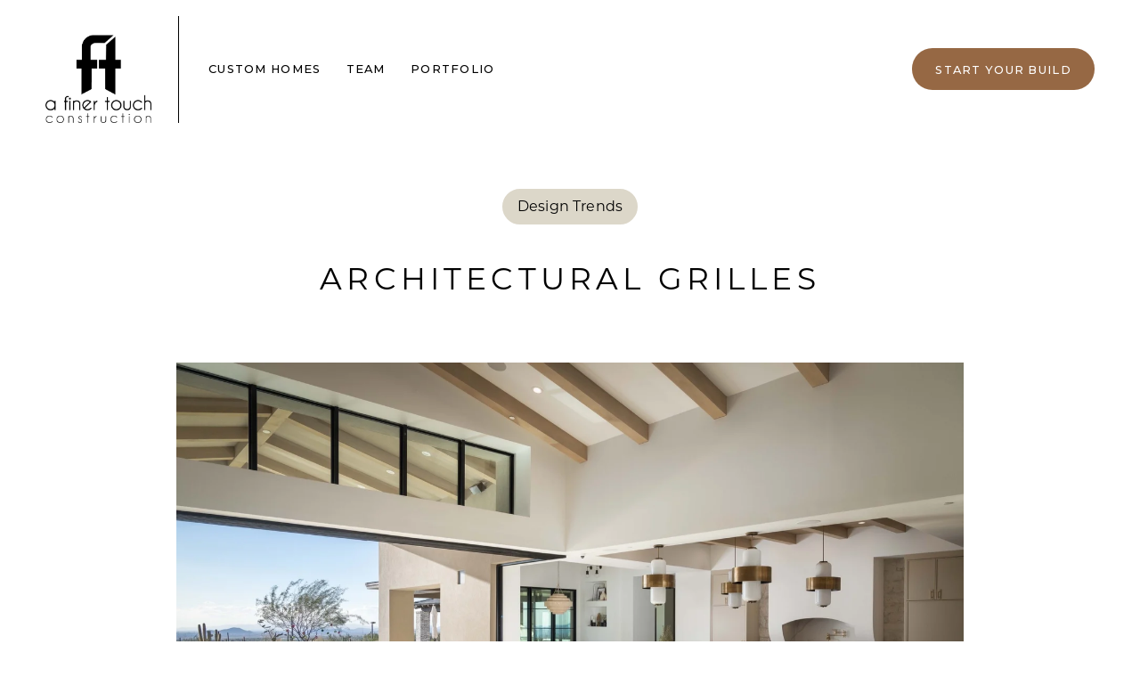

--- FILE ---
content_type: text/html;charset=utf-8
request_url: https://www.aftconstruction.com/blog/architectural-grilles
body_size: 38410
content:
<!doctype html>
<html xmlns:og="http://opengraphprotocol.org/schema/" xmlns:fb="http://www.facebook.com/2008/fbml" lang="en-US"  >
  <head>
    <meta http-equiv="X-UA-Compatible" content="IE=edge,chrome=1">
    <meta name="viewport" content="width=device-width, initial-scale=1">
    <!-- This is Squarespace. --><!-- coconut-giraffe-d746 -->
<base href="">
<meta charset="utf-8" />
<title>Architectural Grilles &mdash; AFT Construction</title>
<meta http-equiv="Accept-CH" content="Sec-CH-UA-Platform-Version, Sec-CH-UA-Model" /><link rel="icon" type="image/x-icon" href="https://images.squarespace-cdn.com/content/v1/648b494cafbb8b14b74457da/562fc410-0b42-44d8-877e-170b4cd27f2b/favicon.ico?format=100w"/>
<link rel="canonical" href="https://www.aftconstruction.com/blog/architectural-grilles"/>
<meta property="og:site_name" content="AFT Construction"/>
<meta property="og:title" content="Architectural Grilles &mdash; AFT Construction"/>
<meta property="og:latitude" content="40.7207559"/>
<meta property="og:longitude" content="-74.0007613"/>
<meta property="og:locality" content=""/>
<meta property="og:url" content="https://www.aftconstruction.com/blog/architectural-grilles"/>
<meta property="og:type" content="article"/>
<meta property="og:description" content="Architectural grilles enhance building aesthetics while covering openings like vents or air conditioning units. Learn more about their uses."/>
<meta property="og:image" content="http://static1.squarespace.com/static/648b494cafbb8b14b74457da/648b5120bb6bf8097daf2be4/648b517abb6bf8097daf5a73/1723762302817/?format=1500w"/>
<meta property="og:image:width" content="1500"/>
<meta property="og:image:height" content="999"/>
<meta itemprop="name" content="Architectural Grilles — AFT Construction"/>
<meta itemprop="url" content="https://www.aftconstruction.com/blog/architectural-grilles"/>
<meta itemprop="description" content="Architectural grilles enhance building aesthetics while covering openings like vents or air conditioning units. Learn more about their uses."/>
<meta itemprop="thumbnailUrl" content="http://static1.squarespace.com/static/648b494cafbb8b14b74457da/648b5120bb6bf8097daf2be4/648b517abb6bf8097daf5a73/1723762302817/?format=1500w"/>
<link rel="image_src" href="http://static1.squarespace.com/static/648b494cafbb8b14b74457da/648b5120bb6bf8097daf2be4/648b517abb6bf8097daf5a73/1723762302817/?format=1500w" />
<meta itemprop="image" content="http://static1.squarespace.com/static/648b494cafbb8b14b74457da/648b5120bb6bf8097daf2be4/648b517abb6bf8097daf5a73/1723762302817/?format=1500w"/>
<meta itemprop="author" content="Katlyn Slocum"/>
<meta itemprop="datePublished" content="2023-04-05T10:35:41-0700"/>
<meta itemprop="dateModified" content="2024-08-15T15:51:42-0700"/>
<meta itemprop="headline" content="Architectural Grilles"/>
<meta itemprop="publisher" content="AFT Construction"/>
<meta name="twitter:title" content="Architectural Grilles — AFT Construction"/>
<meta name="twitter:image" content="http://static1.squarespace.com/static/648b494cafbb8b14b74457da/648b5120bb6bf8097daf2be4/648b517abb6bf8097daf5a73/1723762302817/?format=1500w"/>
<meta name="twitter:url" content="https://www.aftconstruction.com/blog/architectural-grilles"/>
<meta name="twitter:card" content="summary"/>
<meta name="twitter:description" content="Architectural grilles enhance building aesthetics while covering openings like vents or air conditioning units. Learn more about their uses."/>
<meta name="description" content="Architectural grilles enhance building aesthetics while covering openings 
like vents or air conditioning units. Learn more about their uses." />
<link rel="preconnect" href="https://images.squarespace-cdn.com">
<link rel="preconnect" href="https://fonts.gstatic.com" crossorigin>
<link rel="stylesheet" href="https://fonts.googleapis.com/css2?family=Montserrat:ital,wght@0,400;0,500;0,700;1,400;1,500;1,700&family=Questrial:ital,wght@0,400"><script type="text/javascript" crossorigin="anonymous" defer="true" nomodule="nomodule" src="//assets.squarespace.com/@sqs/polyfiller/1.6/legacy.js"></script>
<script type="text/javascript" crossorigin="anonymous" defer="true" src="//assets.squarespace.com/@sqs/polyfiller/1.6/modern.js"></script>
<script type="text/javascript">SQUARESPACE_ROLLUPS = {};</script>
<script>(function(rollups, name) { if (!rollups[name]) { rollups[name] = {}; } rollups[name].js = ["//assets.squarespace.com/universal/scripts-compressed/extract-css-runtime-aee1c576f025c34b-min.en-US.js"]; })(SQUARESPACE_ROLLUPS, 'squarespace-extract_css_runtime');</script>
<script crossorigin="anonymous" src="//assets.squarespace.com/universal/scripts-compressed/extract-css-runtime-aee1c576f025c34b-min.en-US.js" defer ></script><script>(function(rollups, name) { if (!rollups[name]) { rollups[name] = {}; } rollups[name].js = ["//assets.squarespace.com/universal/scripts-compressed/extract-css-moment-js-vendor-6f2a1f6ec9a41489-min.en-US.js"]; })(SQUARESPACE_ROLLUPS, 'squarespace-extract_css_moment_js_vendor');</script>
<script crossorigin="anonymous" src="//assets.squarespace.com/universal/scripts-compressed/extract-css-moment-js-vendor-6f2a1f6ec9a41489-min.en-US.js" defer ></script><script>(function(rollups, name) { if (!rollups[name]) { rollups[name] = {}; } rollups[name].js = ["//assets.squarespace.com/universal/scripts-compressed/cldr-resource-pack-22ed584d99d9b83d-min.en-US.js"]; })(SQUARESPACE_ROLLUPS, 'squarespace-cldr_resource_pack');</script>
<script crossorigin="anonymous" src="//assets.squarespace.com/universal/scripts-compressed/cldr-resource-pack-22ed584d99d9b83d-min.en-US.js" defer ></script><script>(function(rollups, name) { if (!rollups[name]) { rollups[name] = {}; } rollups[name].js = ["//assets.squarespace.com/universal/scripts-compressed/common-vendors-stable-fbd854d40b0804b7-min.en-US.js"]; })(SQUARESPACE_ROLLUPS, 'squarespace-common_vendors_stable');</script>
<script crossorigin="anonymous" src="//assets.squarespace.com/universal/scripts-compressed/common-vendors-stable-fbd854d40b0804b7-min.en-US.js" defer ></script><script>(function(rollups, name) { if (!rollups[name]) { rollups[name] = {}; } rollups[name].js = ["//assets.squarespace.com/universal/scripts-compressed/common-vendors-7052b75402b03b15-min.en-US.js"]; })(SQUARESPACE_ROLLUPS, 'squarespace-common_vendors');</script>
<script crossorigin="anonymous" src="//assets.squarespace.com/universal/scripts-compressed/common-vendors-7052b75402b03b15-min.en-US.js" defer ></script><script>(function(rollups, name) { if (!rollups[name]) { rollups[name] = {}; } rollups[name].js = ["//assets.squarespace.com/universal/scripts-compressed/common-b4bd88c17c2a785b-min.en-US.js"]; })(SQUARESPACE_ROLLUPS, 'squarespace-common');</script>
<script crossorigin="anonymous" src="//assets.squarespace.com/universal/scripts-compressed/common-b4bd88c17c2a785b-min.en-US.js" defer ></script><script>(function(rollups, name) { if (!rollups[name]) { rollups[name] = {}; } rollups[name].js = ["//assets.squarespace.com/universal/scripts-compressed/performance-ad9e27deecfccdcd-min.en-US.js"]; })(SQUARESPACE_ROLLUPS, 'squarespace-performance');</script>
<script crossorigin="anonymous" src="//assets.squarespace.com/universal/scripts-compressed/performance-ad9e27deecfccdcd-min.en-US.js" defer ></script><script data-name="static-context">Static = window.Static || {}; Static.SQUARESPACE_CONTEXT = {"betaFeatureFlags":["campaigns_import_discounts","i18n_beta_website_locales","section-sdk-plp-list-view-atc-button-enabled","campaigns_discount_section_in_automations","nested_categories","campaigns_new_image_layout_picker","contacts_and_campaigns_redesign","commerce-product-forms-rendering","enable_form_submission_trigger","campaigns_merch_state","marketing_landing_page","campaigns_thumbnail_layout","scripts_defer","new_stacked_index","modernized-pdp-m2-enabled","form_block_first_last_name_required","member_areas_feature","marketing_automations","supports_versioned_template_assets","override_block_styles","campaigns_discount_section_in_blasts"],"facebookAppId":"314192535267336","facebookApiVersion":"v6.0","rollups":{"squarespace-announcement-bar":{"js":"//assets.squarespace.com/universal/scripts-compressed/announcement-bar-cbedc76c6324797f-min.en-US.js"},"squarespace-audio-player":{"css":"//assets.squarespace.com/universal/styles-compressed/audio-player-b05f5197a871c566-min.en-US.css","js":"//assets.squarespace.com/universal/scripts-compressed/audio-player-da2700baaad04b07-min.en-US.js"},"squarespace-blog-collection-list":{"css":"//assets.squarespace.com/universal/styles-compressed/blog-collection-list-b4046463b72f34e2-min.en-US.css","js":"//assets.squarespace.com/universal/scripts-compressed/blog-collection-list-f78db80fc1cd6fce-min.en-US.js"},"squarespace-calendar-block-renderer":{"css":"//assets.squarespace.com/universal/styles-compressed/calendar-block-renderer-b72d08ba4421f5a0-min.en-US.css","js":"//assets.squarespace.com/universal/scripts-compressed/calendar-block-renderer-867a1d519964ab77-min.en-US.js"},"squarespace-chartjs-helpers":{"css":"//assets.squarespace.com/universal/styles-compressed/chartjs-helpers-96b256171ee039c1-min.en-US.css","js":"//assets.squarespace.com/universal/scripts-compressed/chartjs-helpers-4fd57f343946d08e-min.en-US.js"},"squarespace-comments":{"css":"//assets.squarespace.com/universal/styles-compressed/comments-621cedd89299c26d-min.en-US.css","js":"//assets.squarespace.com/universal/scripts-compressed/comments-cc444fae3fead46c-min.en-US.js"},"squarespace-custom-css-popup":{"css":"//assets.squarespace.com/universal/styles-compressed/custom-css-popup-2521e9fac704ef13-min.en-US.css","js":"//assets.squarespace.com/universal/scripts-compressed/custom-css-popup-a8c3b9321145de8d-min.en-US.js"},"squarespace-dialog":{"css":"//assets.squarespace.com/universal/styles-compressed/dialog-f9093f2d526b94df-min.en-US.css","js":"//assets.squarespace.com/universal/scripts-compressed/dialog-45f2a86bb0fad8dc-min.en-US.js"},"squarespace-events-collection":{"css":"//assets.squarespace.com/universal/styles-compressed/events-collection-b72d08ba4421f5a0-min.en-US.css","js":"//assets.squarespace.com/universal/scripts-compressed/events-collection-14cfd7ddff021d8b-min.en-US.js"},"squarespace-form-rendering-utils":{"js":"//assets.squarespace.com/universal/scripts-compressed/form-rendering-utils-2823e76ff925bfc2-min.en-US.js"},"squarespace-forms":{"css":"//assets.squarespace.com/universal/styles-compressed/forms-0afd3c6ac30bbab1-min.en-US.css","js":"//assets.squarespace.com/universal/scripts-compressed/forms-9b71770e3caa3dc7-min.en-US.js"},"squarespace-gallery-collection-list":{"css":"//assets.squarespace.com/universal/styles-compressed/gallery-collection-list-b4046463b72f34e2-min.en-US.css","js":"//assets.squarespace.com/universal/scripts-compressed/gallery-collection-list-07747667a3187b76-min.en-US.js"},"squarespace-image-zoom":{"css":"//assets.squarespace.com/universal/styles-compressed/image-zoom-b4046463b72f34e2-min.en-US.css","js":"//assets.squarespace.com/universal/scripts-compressed/image-zoom-60c18dc5f8f599ea-min.en-US.js"},"squarespace-pinterest":{"css":"//assets.squarespace.com/universal/styles-compressed/pinterest-b4046463b72f34e2-min.en-US.css","js":"//assets.squarespace.com/universal/scripts-compressed/pinterest-7d6f6ab4e8d3bd3f-min.en-US.js"},"squarespace-popup-overlay":{"css":"//assets.squarespace.com/universal/styles-compressed/popup-overlay-b742b752f5880972-min.en-US.css","js":"//assets.squarespace.com/universal/scripts-compressed/popup-overlay-2b60d0db5b93df47-min.en-US.js"},"squarespace-product-quick-view":{"css":"//assets.squarespace.com/universal/styles-compressed/product-quick-view-9548705e5cf7ee87-min.en-US.css","js":"//assets.squarespace.com/universal/scripts-compressed/product-quick-view-0ac41718ff11b694-min.en-US.js"},"squarespace-products-collection-item-v2":{"css":"//assets.squarespace.com/universal/styles-compressed/products-collection-item-v2-b4046463b72f34e2-min.en-US.css","js":"//assets.squarespace.com/universal/scripts-compressed/products-collection-item-v2-e3a3f101748fca6e-min.en-US.js"},"squarespace-products-collection-list-v2":{"css":"//assets.squarespace.com/universal/styles-compressed/products-collection-list-v2-b4046463b72f34e2-min.en-US.css","js":"//assets.squarespace.com/universal/scripts-compressed/products-collection-list-v2-eedc544f4cc56af4-min.en-US.js"},"squarespace-search-page":{"css":"//assets.squarespace.com/universal/styles-compressed/search-page-90a67fc09b9b32c6-min.en-US.css","js":"//assets.squarespace.com/universal/scripts-compressed/search-page-e64261438cc72da8-min.en-US.js"},"squarespace-search-preview":{"js":"//assets.squarespace.com/universal/scripts-compressed/search-preview-cd4d6b833e1e7e59-min.en-US.js"},"squarespace-simple-liking":{"css":"//assets.squarespace.com/universal/styles-compressed/simple-liking-701bf8bbc05ec6aa-min.en-US.css","js":"//assets.squarespace.com/universal/scripts-compressed/simple-liking-c63bf8989a1c119a-min.en-US.js"},"squarespace-social-buttons":{"css":"//assets.squarespace.com/universal/styles-compressed/social-buttons-95032e5fa98e47a5-min.en-US.css","js":"//assets.squarespace.com/universal/scripts-compressed/social-buttons-0839ae7d1715ddd3-min.en-US.js"},"squarespace-tourdates":{"css":"//assets.squarespace.com/universal/styles-compressed/tourdates-b4046463b72f34e2-min.en-US.css","js":"//assets.squarespace.com/universal/scripts-compressed/tourdates-3d0769ff3268f527-min.en-US.js"},"squarespace-website-overlays-manager":{"css":"//assets.squarespace.com/universal/styles-compressed/website-overlays-manager-07ea5a4e004e6710-min.en-US.css","js":"//assets.squarespace.com/universal/scripts-compressed/website-overlays-manager-532fc21fb15f0ba1-min.en-US.js"}},"pageType":50,"website":{"id":"648b494cafbb8b14b74457da","identifier":"coconut-giraffe-d746","websiteType":1,"contentModifiedOn":1768608130311,"cloneable":false,"hasBeenCloneable":false,"siteStatus":{},"language":"en-US","translationLocale":"en-US","formattingLocale":"en-US","timeZone":"America/Los_Angeles","machineTimeZoneOffset":-28800000,"timeZoneOffset":-28800000,"timeZoneAbbr":"PST","siteTitle":"AFT Construction","fullSiteTitle":"Architectural Grilles \u2014 AFT Construction","location":{"mapLat":33.6244383,"mapLng":-111.9040418,"addressTitle":"AFT Construction","addressLine1":"15270 North 83rd Place","addressLine2":"Scottsdale, AZ, 85260","addressCountry":"United States"},"logoImageId":"64b010a2459ad74f58376e14","socialLogoImageId":"64d17c8b51eb1e7d1e8b8d4b","shareButtonOptions":{"1":true,"7":true,"8":true,"3":true,"6":true,"4":true,"2":true},"logoImageUrl":"//images.squarespace-cdn.com/content/v1/648b494cafbb8b14b74457da/c2615e5d-29a3-4086-8647-76bd4243a63b/AFT+Final+Logo_Black+%281%29.png","socialLogoImageUrl":"//images.squarespace-cdn.com/content/v1/648b494cafbb8b14b74457da/bf30aaee-cdb3-4adf-b81e-94fdbc891978/aft+construction+social+sharing+image.png","authenticUrl":"https://www.aftconstruction.com","internalUrl":"https://coconut-giraffe-d746.squarespace.com","baseUrl":"https://www.aftconstruction.com","primaryDomain":"www.aftconstruction.com","sslSetting":3,"isHstsEnabled":true,"socialAccounts":[{"serviceId":64,"screenname":"Instagram","addedOn":1689269121346,"profileUrl":"http://instagram.com/aft_construction/","iconEnabled":true,"serviceName":"instagram-unauth"},{"serviceId":60,"screenname":"Facebook","addedOn":1689269142064,"profileUrl":"https://www.facebook.com/aftconstruction","iconEnabled":true,"serviceName":"facebook-unauth"},{"serviceId":61,"screenname":"Pinterest","addedOn":1689269166635,"profileUrl":"https://www.pinterest.ph/AFT_CONSTRUCTION/","iconEnabled":true,"serviceName":"pinterest-unauth"},{"serviceId":42,"screenname":"Houzz","addedOn":1689269178119,"profileUrl":"https://www.houzz.com/pro/aft-construction/__public","iconEnabled":true,"serviceName":"houzz"},{"serviceId":65,"screenname":"LinkedIn","addedOn":1689269214753,"profileUrl":"https://www.linkedin.com/in/bradleavitt/","iconEnabled":true,"serviceName":"linkedin-unauth"},{"serviceId":82,"screenname":"TikTok","addedOn":1689269273302,"profileUrl":"https://www.tiktok.com/@aft_construction?lang=en","iconEnabled":true,"serviceName":"tiktok-unauth"},{"serviceId":69,"screenname":"YouTube","addedOn":1689269294736,"profileUrl":"https://www.youtube.com/@aft_construction","iconEnabled":true,"serviceName":"youtube-unauth"},{"serviceId":71,"screenname":"Spotify","addedOn":1689785526433,"profileUrl":"https://open.spotify.com/show/35tSwNlsFmIucpEWdSv6T5?si=2e8586a60dcc46c9","iconEnabled":true,"serviceName":"spotify-unauth"}],"typekitId":"","statsMigrated":false,"imageMetadataProcessingEnabled":false,"screenshotId":"f740a37e2ca904a35cb8d39fb004f83a2c74f8ef49e54c50b011794a1839a8bd","captchaSettings":{"siteKey":"","enabledForDonations":false},"showOwnerLogin":false},"websiteSettings":{"id":"648b494cafbb8b14b74457dd","websiteId":"648b494cafbb8b14b74457da","subjects":[],"country":"US","state":"AZ","simpleLikingEnabled":true,"mobileInfoBarSettings":{"isContactEmailEnabled":false,"isContactPhoneNumberEnabled":false,"isLocationEnabled":false,"isBusinessHoursEnabled":false},"announcementBarSettings":{},"popupOverlaySettings":{"style":2,"showOnScroll":true,"scrollPercentage":50,"showOnTimer":true,"timerDelay":10000,"showUntilSignup":true,"displayFrequency":30,"enableMobile":true,"enabledPages":[],"showOnAllPages":true,"version":1},"commentLikesAllowed":true,"commentAnonAllowed":true,"commentThreaded":true,"commentApprovalRequired":false,"commentAvatarsOn":true,"commentSortType":2,"commentFlagThreshold":0,"commentFlagsAllowed":true,"commentEnableByDefault":true,"commentDisableAfterDaysDefault":0,"disqusShortname":"","commentsEnabled":false,"contactPhoneNumber":"480-553-7873","businessHours":{"monday":{"text":"","ranges":[{}]},"tuesday":{"text":"","ranges":[{}]},"wednesday":{"text":"","ranges":[{}]},"thursday":{"text":"","ranges":[{}]},"friday":{"text":"","ranges":[{}]},"saturday":{"text":"","ranges":[{}]},"sunday":{"text":"","ranges":[{}]}},"storeSettings":{"returnPolicy":null,"termsOfService":null,"privacyPolicy":null,"expressCheckout":false,"continueShoppingLinkUrl":"/","useLightCart":false,"showNoteField":false,"shippingCountryDefaultValue":"US","billToShippingDefaultValue":false,"showShippingPhoneNumber":true,"isShippingPhoneRequired":false,"showBillingPhoneNumber":true,"isBillingPhoneRequired":false,"currenciesSupported":["USD","CAD","GBP","AUD","EUR","CHF","NOK","SEK","DKK","NZD","SGD","MXN","HKD","CZK","ILS","MYR","RUB","PHP","PLN","THB","BRL","ARS","COP","IDR","INR","JPY","ZAR"],"defaultCurrency":"USD","selectedCurrency":"USD","measurementStandard":1,"showCustomCheckoutForm":false,"checkoutPageMarketingOptInEnabled":true,"enableMailingListOptInByDefault":false,"sameAsRetailLocation":false,"merchandisingSettings":{"scarcityEnabledOnProductItems":false,"scarcityEnabledOnProductBlocks":false,"scarcityMessageType":"DEFAULT_SCARCITY_MESSAGE","scarcityThreshold":10,"multipleQuantityAllowedForServices":true,"restockNotificationsEnabled":false,"restockNotificationsSuccessText":"","restockNotificationsMailingListSignUpEnabled":false,"relatedProductsEnabled":false,"relatedProductsOrdering":"random","soldOutVariantsDropdownDisabled":false,"productComposerOptedIn":false,"productComposerABTestOptedOut":false,"productReviewsEnabled":false},"minimumOrderSubtotalEnabled":false,"minimumOrderSubtotal":{"currency":"USD","value":"0.00"},"addToCartConfirmationType":2,"isLive":false,"multipleQuantityAllowedForServices":true},"useEscapeKeyToLogin":false,"ssBadgeType":1,"ssBadgePosition":4,"ssBadgeVisibility":1,"ssBadgeDevices":1,"pinterestOverlayOptions":{"mode":"enabled_for_blogs_and_pages","size":"small","shape":"round","color":"white"},"userAccountsSettings":{"loginAllowed":false,"signupAllowed":false}},"cookieSettings":{"isCookieBannerEnabled":false,"isRestrictiveCookiePolicyEnabled":false,"cookieBannerText":"","cookieBannerTheme":"","cookieBannerVariant":"","cookieBannerPosition":"","cookieBannerCtaVariant":"","cookieBannerCtaText":"","cookieBannerAcceptType":"OPT_IN","cookieBannerOptOutCtaText":"","cookieBannerHasOptOut":false,"cookieBannerHasManageCookies":true,"cookieBannerManageCookiesLabel":"","cookieBannerSavedPreferencesText":"","cookieBannerSavedPreferencesLayout":"PILL"},"websiteCloneable":false,"collection":{"title":"AFT Construction Blog","id":"648b5120bb6bf8097daf2be4","fullUrl":"/blog","publicCommentCount":0,"type":1,"permissionType":1},"item":{"title":"Architectural Grilles","id":"648b517abb6bf8097daf5a73","fullUrl":"/blog/architectural-grilles","publicCommentCount":0,"commentState":2,"recordType":1},"subscribed":false,"appDomain":"squarespace.com","templateTweakable":true,"tweakJSON":{"form-use-theme-colors":"true","header-logo-height":"120px","header-mobile-logo-max-height":"90px","header-vert-padding":"1.4vw","header-width":"Full","maxPageWidth":"1200px","mobile-header-vert-padding":"6vw","pagePadding":"4vw","tweak-blog-alternating-side-by-side-image-aspect-ratio":"1:1 Square","tweak-blog-alternating-side-by-side-image-spacing":"6%","tweak-blog-alternating-side-by-side-meta-spacing":"20px","tweak-blog-alternating-side-by-side-primary-meta":"Categories","tweak-blog-alternating-side-by-side-read-more-spacing":"20px","tweak-blog-alternating-side-by-side-secondary-meta":"Date","tweak-blog-basic-grid-columns":"2","tweak-blog-basic-grid-image-aspect-ratio":"3:2 Standard","tweak-blog-basic-grid-image-spacing":"20px","tweak-blog-basic-grid-meta-spacing":"10px","tweak-blog-basic-grid-primary-meta":"None","tweak-blog-basic-grid-read-more-spacing":"20px","tweak-blog-basic-grid-secondary-meta":"None","tweak-blog-item-custom-width":"75","tweak-blog-item-show-author-profile":"false","tweak-blog-item-width":"Medium","tweak-blog-masonry-columns":"2","tweak-blog-masonry-horizontal-spacing":"30px","tweak-blog-masonry-image-spacing":"20px","tweak-blog-masonry-meta-spacing":"20px","tweak-blog-masonry-primary-meta":"Categories","tweak-blog-masonry-read-more-spacing":"20px","tweak-blog-masonry-secondary-meta":"Date","tweak-blog-masonry-vertical-spacing":"30px","tweak-blog-side-by-side-image-aspect-ratio":"16:9 Widescreen","tweak-blog-side-by-side-image-spacing":"5%","tweak-blog-side-by-side-meta-spacing":"20px","tweak-blog-side-by-side-primary-meta":"None","tweak-blog-side-by-side-read-more-spacing":"0px","tweak-blog-side-by-side-secondary-meta":"None","tweak-blog-single-column-image-spacing":"50px","tweak-blog-single-column-meta-spacing":"0px","tweak-blog-single-column-primary-meta":"Date","tweak-blog-single-column-read-more-spacing":"0px","tweak-blog-single-column-secondary-meta":"Categories","tweak-events-stacked-show-thumbnails":"true","tweak-events-stacked-thumbnail-size":"3:2 Standard","tweak-fixed-header":"false","tweak-fixed-header-style":"Basic","tweak-global-animations-animation-curve":"ease","tweak-global-animations-animation-delay":"0.6s","tweak-global-animations-animation-duration":"0.80s","tweak-global-animations-animation-style":"fade","tweak-global-animations-animation-type":"slide","tweak-global-animations-complexity-level":"detailed","tweak-global-animations-enabled":"true","tweak-portfolio-grid-basic-custom-height":"50","tweak-portfolio-grid-overlay-custom-height":"50","tweak-portfolio-hover-follow-acceleration":"10%","tweak-portfolio-hover-follow-animation-duration":"Fast","tweak-portfolio-hover-follow-animation-type":"Fade","tweak-portfolio-hover-follow-delimiter":"Bullet","tweak-portfolio-hover-follow-front":"false","tweak-portfolio-hover-follow-layout":"Inline","tweak-portfolio-hover-follow-size":"50","tweak-portfolio-hover-follow-text-spacing-x":"1.5","tweak-portfolio-hover-follow-text-spacing-y":"1.5","tweak-portfolio-hover-static-animation-duration":"Fast","tweak-portfolio-hover-static-animation-type":"Fade","tweak-portfolio-hover-static-delimiter":"Hyphen","tweak-portfolio-hover-static-front":"true","tweak-portfolio-hover-static-layout":"Inline","tweak-portfolio-hover-static-size":"50","tweak-portfolio-hover-static-text-spacing-x":"1.5","tweak-portfolio-hover-static-text-spacing-y":"1.5","tweak-portfolio-index-background-animation-duration":"Medium","tweak-portfolio-index-background-animation-type":"Fade","tweak-portfolio-index-background-custom-height":"50","tweak-portfolio-index-background-delimiter":"None","tweak-portfolio-index-background-height":"Large","tweak-portfolio-index-background-horizontal-alignment":"Center","tweak-portfolio-index-background-link-format":"Stacked","tweak-portfolio-index-background-persist":"false","tweak-portfolio-index-background-vertical-alignment":"Middle","tweak-portfolio-index-background-width":"Full","tweak-product-basic-item-click-action":"None","tweak-product-basic-item-gallery-aspect-ratio":"3:4 Three-Four (Vertical)","tweak-product-basic-item-gallery-design":"Slideshow","tweak-product-basic-item-gallery-width":"50%","tweak-product-basic-item-hover-action":"None","tweak-product-basic-item-image-spacing":"2vw","tweak-product-basic-item-image-zoom-factor":"2","tweak-product-basic-item-product-variant-display":"Dropdown","tweak-product-basic-item-thumbnail-placement":"Side","tweak-product-basic-item-variant-picker-layout":"Dropdowns","tweak-products-add-to-cart-button":"false","tweak-products-columns":"2","tweak-products-gutter-column":"2vw","tweak-products-gutter-row":"2vw","tweak-products-header-text-alignment":"Middle","tweak-products-image-aspect-ratio":"2:3 Standard (Vertical)","tweak-products-image-text-spacing":"0.5vw","tweak-products-mobile-columns":"1","tweak-products-text-alignment":"Left","tweak-products-width":"Full","tweak-transparent-header":"true"},"templateId":"5c5a519771c10ba3470d8101","templateVersion":"7.1","pageFeatures":[1,2,4],"gmRenderKey":"QUl6YVN5Q0JUUk9xNkx1dkZfSUUxcjQ2LVQ0QWVUU1YtMGQ3bXk4","templateScriptsRootUrl":"https://static1.squarespace.com/static/vta/5c5a519771c10ba3470d8101/scripts/","impersonatedSession":false,"tzData":{"zones":[[-480,"US","P%sT",null]],"rules":{"US":[[1967,2006,null,"Oct","lastSun","2:00","0","S"],[1987,2006,null,"Apr","Sun>=1","2:00","1:00","D"],[2007,"max",null,"Mar","Sun>=8","2:00","1:00","D"],[2007,"max",null,"Nov","Sun>=1","2:00","0","S"]]}},"showAnnouncementBar":false,"recaptchaEnterpriseContext":{"recaptchaEnterpriseSiteKey":"6LdDFQwjAAAAAPigEvvPgEVbb7QBm-TkVJdDTlAv"},"i18nContext":{"timeZoneData":{"id":"America/Los_Angeles","name":"Pacific Time"}},"env":"PRODUCTION","visitorFormContext":{"formFieldFormats":{"initialAddressFormat":{"id":0,"type":"ADDRESS","country":"US","labelLocale":"en","fields":[{"type":"FIELD","label":"Address Line 1","identifier":"Line1","length":0,"required":true,"metadata":{"autocomplete":"address-line1"}},{"type":"SEPARATOR","label":"\n","identifier":"Newline","length":0,"required":false,"metadata":{}},{"type":"FIELD","label":"Address Line 2","identifier":"Line2","length":0,"required":false,"metadata":{"autocomplete":"address-line2"}},{"type":"SEPARATOR","label":"\n","identifier":"Newline","length":0,"required":false,"metadata":{}},{"type":"FIELD","label":"City","identifier":"City","length":0,"required":true,"metadata":{"autocomplete":"address-level2"}},{"type":"SEPARATOR","label":",","identifier":"Comma","length":0,"required":false,"metadata":{}},{"type":"SEPARATOR","label":" ","identifier":"Space","length":0,"required":false,"metadata":{}},{"type":"FIELD","label":"State","identifier":"State","length":0,"required":true,"metadata":{"autocomplete":"address-level1"}},{"type":"SEPARATOR","label":" ","identifier":"Space","length":0,"required":false,"metadata":{}},{"type":"FIELD","label":"ZIP Code","identifier":"Zip","length":0,"required":true,"metadata":{"autocomplete":"postal-code"}}]},"initialNameOrder":"GIVEN_FIRST","initialPhoneFormat":{"id":0,"type":"PHONE_NUMBER","country":"US","labelLocale":"en-US","fields":[{"type":"SEPARATOR","label":"(","identifier":"LeftParen","length":0,"required":false,"metadata":{}},{"type":"FIELD","label":"1","identifier":"1","length":3,"required":false,"metadata":{}},{"type":"SEPARATOR","label":")","identifier":"RightParen","length":0,"required":false,"metadata":{}},{"type":"SEPARATOR","label":" ","identifier":"Space","length":0,"required":false,"metadata":{}},{"type":"FIELD","label":"2","identifier":"2","length":3,"required":false,"metadata":{}},{"type":"SEPARATOR","label":"-","identifier":"Dash","length":0,"required":false,"metadata":{}},{"type":"FIELD","label":"3","identifier":"3","length":14,"required":false,"metadata":{}}]},"countries":[{"name":"Afghanistan","code":"AF","phoneCode":"+93"},{"name":"\u00C5land Islands","code":"AX","phoneCode":"+358"},{"name":"Albania","code":"AL","phoneCode":"+355"},{"name":"Algeria","code":"DZ","phoneCode":"+213"},{"name":"American Samoa","code":"AS","phoneCode":"+1"},{"name":"Andorra","code":"AD","phoneCode":"+376"},{"name":"Angola","code":"AO","phoneCode":"+244"},{"name":"Anguilla","code":"AI","phoneCode":"+1"},{"name":"Antigua & Barbuda","code":"AG","phoneCode":"+1"},{"name":"Argentina","code":"AR","phoneCode":"+54"},{"name":"Armenia","code":"AM","phoneCode":"+374"},{"name":"Aruba","code":"AW","phoneCode":"+297"},{"name":"Ascension Island","code":"AC","phoneCode":"+247"},{"name":"Australia","code":"AU","phoneCode":"+61"},{"name":"Austria","code":"AT","phoneCode":"+43"},{"name":"Azerbaijan","code":"AZ","phoneCode":"+994"},{"name":"Bahamas","code":"BS","phoneCode":"+1"},{"name":"Bahrain","code":"BH","phoneCode":"+973"},{"name":"Bangladesh","code":"BD","phoneCode":"+880"},{"name":"Barbados","code":"BB","phoneCode":"+1"},{"name":"Belarus","code":"BY","phoneCode":"+375"},{"name":"Belgium","code":"BE","phoneCode":"+32"},{"name":"Belize","code":"BZ","phoneCode":"+501"},{"name":"Benin","code":"BJ","phoneCode":"+229"},{"name":"Bermuda","code":"BM","phoneCode":"+1"},{"name":"Bhutan","code":"BT","phoneCode":"+975"},{"name":"Bolivia","code":"BO","phoneCode":"+591"},{"name":"Bosnia & Herzegovina","code":"BA","phoneCode":"+387"},{"name":"Botswana","code":"BW","phoneCode":"+267"},{"name":"Brazil","code":"BR","phoneCode":"+55"},{"name":"British Indian Ocean Territory","code":"IO","phoneCode":"+246"},{"name":"British Virgin Islands","code":"VG","phoneCode":"+1"},{"name":"Brunei","code":"BN","phoneCode":"+673"},{"name":"Bulgaria","code":"BG","phoneCode":"+359"},{"name":"Burkina Faso","code":"BF","phoneCode":"+226"},{"name":"Burundi","code":"BI","phoneCode":"+257"},{"name":"Cambodia","code":"KH","phoneCode":"+855"},{"name":"Cameroon","code":"CM","phoneCode":"+237"},{"name":"Canada","code":"CA","phoneCode":"+1"},{"name":"Cape Verde","code":"CV","phoneCode":"+238"},{"name":"Caribbean Netherlands","code":"BQ","phoneCode":"+599"},{"name":"Cayman Islands","code":"KY","phoneCode":"+1"},{"name":"Central African Republic","code":"CF","phoneCode":"+236"},{"name":"Chad","code":"TD","phoneCode":"+235"},{"name":"Chile","code":"CL","phoneCode":"+56"},{"name":"China","code":"CN","phoneCode":"+86"},{"name":"Christmas Island","code":"CX","phoneCode":"+61"},{"name":"Cocos (Keeling) Islands","code":"CC","phoneCode":"+61"},{"name":"Colombia","code":"CO","phoneCode":"+57"},{"name":"Comoros","code":"KM","phoneCode":"+269"},{"name":"Congo - Brazzaville","code":"CG","phoneCode":"+242"},{"name":"Congo - Kinshasa","code":"CD","phoneCode":"+243"},{"name":"Cook Islands","code":"CK","phoneCode":"+682"},{"name":"Costa Rica","code":"CR","phoneCode":"+506"},{"name":"C\u00F4te d\u2019Ivoire","code":"CI","phoneCode":"+225"},{"name":"Croatia","code":"HR","phoneCode":"+385"},{"name":"Cuba","code":"CU","phoneCode":"+53"},{"name":"Cura\u00E7ao","code":"CW","phoneCode":"+599"},{"name":"Cyprus","code":"CY","phoneCode":"+357"},{"name":"Czechia","code":"CZ","phoneCode":"+420"},{"name":"Denmark","code":"DK","phoneCode":"+45"},{"name":"Djibouti","code":"DJ","phoneCode":"+253"},{"name":"Dominica","code":"DM","phoneCode":"+1"},{"name":"Dominican Republic","code":"DO","phoneCode":"+1"},{"name":"Ecuador","code":"EC","phoneCode":"+593"},{"name":"Egypt","code":"EG","phoneCode":"+20"},{"name":"El Salvador","code":"SV","phoneCode":"+503"},{"name":"Equatorial Guinea","code":"GQ","phoneCode":"+240"},{"name":"Eritrea","code":"ER","phoneCode":"+291"},{"name":"Estonia","code":"EE","phoneCode":"+372"},{"name":"Eswatini","code":"SZ","phoneCode":"+268"},{"name":"Ethiopia","code":"ET","phoneCode":"+251"},{"name":"Falkland Islands","code":"FK","phoneCode":"+500"},{"name":"Faroe Islands","code":"FO","phoneCode":"+298"},{"name":"Fiji","code":"FJ","phoneCode":"+679"},{"name":"Finland","code":"FI","phoneCode":"+358"},{"name":"France","code":"FR","phoneCode":"+33"},{"name":"French Guiana","code":"GF","phoneCode":"+594"},{"name":"French Polynesia","code":"PF","phoneCode":"+689"},{"name":"Gabon","code":"GA","phoneCode":"+241"},{"name":"Gambia","code":"GM","phoneCode":"+220"},{"name":"Georgia","code":"GE","phoneCode":"+995"},{"name":"Germany","code":"DE","phoneCode":"+49"},{"name":"Ghana","code":"GH","phoneCode":"+233"},{"name":"Gibraltar","code":"GI","phoneCode":"+350"},{"name":"Greece","code":"GR","phoneCode":"+30"},{"name":"Greenland","code":"GL","phoneCode":"+299"},{"name":"Grenada","code":"GD","phoneCode":"+1"},{"name":"Guadeloupe","code":"GP","phoneCode":"+590"},{"name":"Guam","code":"GU","phoneCode":"+1"},{"name":"Guatemala","code":"GT","phoneCode":"+502"},{"name":"Guernsey","code":"GG","phoneCode":"+44"},{"name":"Guinea","code":"GN","phoneCode":"+224"},{"name":"Guinea-Bissau","code":"GW","phoneCode":"+245"},{"name":"Guyana","code":"GY","phoneCode":"+592"},{"name":"Haiti","code":"HT","phoneCode":"+509"},{"name":"Honduras","code":"HN","phoneCode":"+504"},{"name":"Hong Kong SAR China","code":"HK","phoneCode":"+852"},{"name":"Hungary","code":"HU","phoneCode":"+36"},{"name":"Iceland","code":"IS","phoneCode":"+354"},{"name":"India","code":"IN","phoneCode":"+91"},{"name":"Indonesia","code":"ID","phoneCode":"+62"},{"name":"Iran","code":"IR","phoneCode":"+98"},{"name":"Iraq","code":"IQ","phoneCode":"+964"},{"name":"Ireland","code":"IE","phoneCode":"+353"},{"name":"Isle of Man","code":"IM","phoneCode":"+44"},{"name":"Israel","code":"IL","phoneCode":"+972"},{"name":"Italy","code":"IT","phoneCode":"+39"},{"name":"Jamaica","code":"JM","phoneCode":"+1"},{"name":"Japan","code":"JP","phoneCode":"+81"},{"name":"Jersey","code":"JE","phoneCode":"+44"},{"name":"Jordan","code":"JO","phoneCode":"+962"},{"name":"Kazakhstan","code":"KZ","phoneCode":"+7"},{"name":"Kenya","code":"KE","phoneCode":"+254"},{"name":"Kiribati","code":"KI","phoneCode":"+686"},{"name":"Kosovo","code":"XK","phoneCode":"+383"},{"name":"Kuwait","code":"KW","phoneCode":"+965"},{"name":"Kyrgyzstan","code":"KG","phoneCode":"+996"},{"name":"Laos","code":"LA","phoneCode":"+856"},{"name":"Latvia","code":"LV","phoneCode":"+371"},{"name":"Lebanon","code":"LB","phoneCode":"+961"},{"name":"Lesotho","code":"LS","phoneCode":"+266"},{"name":"Liberia","code":"LR","phoneCode":"+231"},{"name":"Libya","code":"LY","phoneCode":"+218"},{"name":"Liechtenstein","code":"LI","phoneCode":"+423"},{"name":"Lithuania","code":"LT","phoneCode":"+370"},{"name":"Luxembourg","code":"LU","phoneCode":"+352"},{"name":"Macao SAR China","code":"MO","phoneCode":"+853"},{"name":"Madagascar","code":"MG","phoneCode":"+261"},{"name":"Malawi","code":"MW","phoneCode":"+265"},{"name":"Malaysia","code":"MY","phoneCode":"+60"},{"name":"Maldives","code":"MV","phoneCode":"+960"},{"name":"Mali","code":"ML","phoneCode":"+223"},{"name":"Malta","code":"MT","phoneCode":"+356"},{"name":"Marshall Islands","code":"MH","phoneCode":"+692"},{"name":"Martinique","code":"MQ","phoneCode":"+596"},{"name":"Mauritania","code":"MR","phoneCode":"+222"},{"name":"Mauritius","code":"MU","phoneCode":"+230"},{"name":"Mayotte","code":"YT","phoneCode":"+262"},{"name":"Mexico","code":"MX","phoneCode":"+52"},{"name":"Micronesia","code":"FM","phoneCode":"+691"},{"name":"Moldova","code":"MD","phoneCode":"+373"},{"name":"Monaco","code":"MC","phoneCode":"+377"},{"name":"Mongolia","code":"MN","phoneCode":"+976"},{"name":"Montenegro","code":"ME","phoneCode":"+382"},{"name":"Montserrat","code":"MS","phoneCode":"+1"},{"name":"Morocco","code":"MA","phoneCode":"+212"},{"name":"Mozambique","code":"MZ","phoneCode":"+258"},{"name":"Myanmar (Burma)","code":"MM","phoneCode":"+95"},{"name":"Namibia","code":"NA","phoneCode":"+264"},{"name":"Nauru","code":"NR","phoneCode":"+674"},{"name":"Nepal","code":"NP","phoneCode":"+977"},{"name":"Netherlands","code":"NL","phoneCode":"+31"},{"name":"New Caledonia","code":"NC","phoneCode":"+687"},{"name":"New Zealand","code":"NZ","phoneCode":"+64"},{"name":"Nicaragua","code":"NI","phoneCode":"+505"},{"name":"Niger","code":"NE","phoneCode":"+227"},{"name":"Nigeria","code":"NG","phoneCode":"+234"},{"name":"Niue","code":"NU","phoneCode":"+683"},{"name":"Norfolk Island","code":"NF","phoneCode":"+672"},{"name":"Northern Mariana Islands","code":"MP","phoneCode":"+1"},{"name":"North Korea","code":"KP","phoneCode":"+850"},{"name":"North Macedonia","code":"MK","phoneCode":"+389"},{"name":"Norway","code":"NO","phoneCode":"+47"},{"name":"Oman","code":"OM","phoneCode":"+968"},{"name":"Pakistan","code":"PK","phoneCode":"+92"},{"name":"Palau","code":"PW","phoneCode":"+680"},{"name":"Palestinian Territories","code":"PS","phoneCode":"+970"},{"name":"Panama","code":"PA","phoneCode":"+507"},{"name":"Papua New Guinea","code":"PG","phoneCode":"+675"},{"name":"Paraguay","code":"PY","phoneCode":"+595"},{"name":"Peru","code":"PE","phoneCode":"+51"},{"name":"Philippines","code":"PH","phoneCode":"+63"},{"name":"Poland","code":"PL","phoneCode":"+48"},{"name":"Portugal","code":"PT","phoneCode":"+351"},{"name":"Puerto Rico","code":"PR","phoneCode":"+1"},{"name":"Qatar","code":"QA","phoneCode":"+974"},{"name":"R\u00E9union","code":"RE","phoneCode":"+262"},{"name":"Romania","code":"RO","phoneCode":"+40"},{"name":"Russia","code":"RU","phoneCode":"+7"},{"name":"Rwanda","code":"RW","phoneCode":"+250"},{"name":"Samoa","code":"WS","phoneCode":"+685"},{"name":"San Marino","code":"SM","phoneCode":"+378"},{"name":"S\u00E3o Tom\u00E9 & Pr\u00EDncipe","code":"ST","phoneCode":"+239"},{"name":"Saudi Arabia","code":"SA","phoneCode":"+966"},{"name":"Senegal","code":"SN","phoneCode":"+221"},{"name":"Serbia","code":"RS","phoneCode":"+381"},{"name":"Seychelles","code":"SC","phoneCode":"+248"},{"name":"Sierra Leone","code":"SL","phoneCode":"+232"},{"name":"Singapore","code":"SG","phoneCode":"+65"},{"name":"Sint Maarten","code":"SX","phoneCode":"+1"},{"name":"Slovakia","code":"SK","phoneCode":"+421"},{"name":"Slovenia","code":"SI","phoneCode":"+386"},{"name":"Solomon Islands","code":"SB","phoneCode":"+677"},{"name":"Somalia","code":"SO","phoneCode":"+252"},{"name":"South Africa","code":"ZA","phoneCode":"+27"},{"name":"South Korea","code":"KR","phoneCode":"+82"},{"name":"South Sudan","code":"SS","phoneCode":"+211"},{"name":"Spain","code":"ES","phoneCode":"+34"},{"name":"Sri Lanka","code":"LK","phoneCode":"+94"},{"name":"St. Barth\u00E9lemy","code":"BL","phoneCode":"+590"},{"name":"St. Helena","code":"SH","phoneCode":"+290"},{"name":"St. Kitts & Nevis","code":"KN","phoneCode":"+1"},{"name":"St. Lucia","code":"LC","phoneCode":"+1"},{"name":"St. Martin","code":"MF","phoneCode":"+590"},{"name":"St. Pierre & Miquelon","code":"PM","phoneCode":"+508"},{"name":"St. Vincent & Grenadines","code":"VC","phoneCode":"+1"},{"name":"Sudan","code":"SD","phoneCode":"+249"},{"name":"Suriname","code":"SR","phoneCode":"+597"},{"name":"Svalbard & Jan Mayen","code":"SJ","phoneCode":"+47"},{"name":"Sweden","code":"SE","phoneCode":"+46"},{"name":"Switzerland","code":"CH","phoneCode":"+41"},{"name":"Syria","code":"SY","phoneCode":"+963"},{"name":"Taiwan","code":"TW","phoneCode":"+886"},{"name":"Tajikistan","code":"TJ","phoneCode":"+992"},{"name":"Tanzania","code":"TZ","phoneCode":"+255"},{"name":"Thailand","code":"TH","phoneCode":"+66"},{"name":"Timor-Leste","code":"TL","phoneCode":"+670"},{"name":"Togo","code":"TG","phoneCode":"+228"},{"name":"Tokelau","code":"TK","phoneCode":"+690"},{"name":"Tonga","code":"TO","phoneCode":"+676"},{"name":"Trinidad & Tobago","code":"TT","phoneCode":"+1"},{"name":"Tristan da Cunha","code":"TA","phoneCode":"+290"},{"name":"Tunisia","code":"TN","phoneCode":"+216"},{"name":"T\u00FCrkiye","code":"TR","phoneCode":"+90"},{"name":"Turkmenistan","code":"TM","phoneCode":"+993"},{"name":"Turks & Caicos Islands","code":"TC","phoneCode":"+1"},{"name":"Tuvalu","code":"TV","phoneCode":"+688"},{"name":"U.S. Virgin Islands","code":"VI","phoneCode":"+1"},{"name":"Uganda","code":"UG","phoneCode":"+256"},{"name":"Ukraine","code":"UA","phoneCode":"+380"},{"name":"United Arab Emirates","code":"AE","phoneCode":"+971"},{"name":"United Kingdom","code":"GB","phoneCode":"+44"},{"name":"United States","code":"US","phoneCode":"+1"},{"name":"Uruguay","code":"UY","phoneCode":"+598"},{"name":"Uzbekistan","code":"UZ","phoneCode":"+998"},{"name":"Vanuatu","code":"VU","phoneCode":"+678"},{"name":"Vatican City","code":"VA","phoneCode":"+39"},{"name":"Venezuela","code":"VE","phoneCode":"+58"},{"name":"Vietnam","code":"VN","phoneCode":"+84"},{"name":"Wallis & Futuna","code":"WF","phoneCode":"+681"},{"name":"Western Sahara","code":"EH","phoneCode":"+212"},{"name":"Yemen","code":"YE","phoneCode":"+967"},{"name":"Zambia","code":"ZM","phoneCode":"+260"},{"name":"Zimbabwe","code":"ZW","phoneCode":"+263"}]},"localizedStrings":{"validation":{"noValidSelection":"A valid selection must be made.","invalidUrl":"Must be a valid URL.","stringTooLong":"Value should have a length no longer than {0}.","containsInvalidKey":"{0} contains an invalid key.","invalidTwitterUsername":"Must be a valid Twitter username.","valueOutsideRange":"Value must be in the range {0} to {1}.","invalidPassword":"Passwords should not contain whitespace.","missingRequiredSubfields":"{0} is missing required subfields: {1}","invalidCurrency":"Currency value should be formatted like 1234 or 123.99.","invalidMapSize":"Value should contain exactly {0} elements.","subfieldsRequired":"All fields in {0} are required.","formSubmissionFailed":"Form submission failed. Review the following information: {0}.","invalidCountryCode":"Country code should have an optional plus and up to 4 digits.","invalidDate":"This is not a real date.","required":"{0} is required.","invalidStringLength":"Value should be {0} characters long.","invalidEmail":"Email addresses should follow the format user@domain.com.","invalidListLength":"Value should be {0} elements long.","allEmpty":"Please fill out at least one form field.","missingRequiredQuestion":"Missing a required question.","invalidQuestion":"Contained an invalid question.","captchaFailure":"Captcha validation failed. Please try again.","stringTooShort":"Value should have a length of at least {0}.","invalid":"{0} is not valid.","formErrors":"Form Errors","containsInvalidValue":"{0} contains an invalid value.","invalidUnsignedNumber":"Numbers must contain only digits and no other characters.","invalidName":"Valid names contain only letters, numbers, spaces, ', or - characters."},"submit":"Submit","status":{"title":"{@} Block","learnMore":"Learn more"},"name":{"firstName":"First Name","lastName":"Last Name"},"lightbox":{"openForm":"Open Form"},"likert":{"agree":"Agree","stronglyDisagree":"Strongly Disagree","disagree":"Disagree","stronglyAgree":"Strongly Agree","neutral":"Neutral"},"time":{"am":"AM","second":"Second","pm":"PM","minute":"Minute","amPm":"AM/PM","hour":"Hour"},"notFound":"Form not found.","date":{"yyyy":"YYYY","year":"Year","mm":"MM","day":"Day","month":"Month","dd":"DD"},"phone":{"country":"Country","number":"Number","prefix":"Prefix","areaCode":"Area Code","line":"Line"},"submitError":"Unable to submit form. Please try again later.","address":{"stateProvince":"State/Province","country":"Country","zipPostalCode":"Zip/Postal Code","address2":"Address 2","address1":"Address 1","city":"City"},"email":{"signUp":"Sign up for news and updates"},"cannotSubmitDemoForm":"This is a demo form and cannot be submitted.","required":"(required)","invalidData":"Invalid form data."}}};</script><link rel="alternate" type="application/rss+xml" title="RSS Feed" href="https://www.aftconstruction.com/blog?format=rss" />
<script type="application/ld+json">{"url":"https://www.aftconstruction.com","name":"AFT Construction","image":"//images.squarespace-cdn.com/content/v1/648b494cafbb8b14b74457da/c2615e5d-29a3-4086-8647-76bd4243a63b/AFT+Final+Logo_Black+%281%29.png","@context":"http://schema.org","@type":"WebSite"}</script><script type="application/ld+json">{"legalName":"AFT Construction","address":"15270 North 83rd Place\nScottsdale, AZ, 85260\nUnited States","email":"info@aftconstruction.com","telephone":"480-553-7873","sameAs":["http://instagram.com/aft_construction/","https://www.facebook.com/aftconstruction","https://www.pinterest.ph/AFT_CONSTRUCTION/","https://www.houzz.com/pro/aft-construction/__public","https://www.linkedin.com/in/bradleavitt/","https://www.tiktok.com/@aft_construction?lang=en","https://www.youtube.com/@aft_construction","https://open.spotify.com/show/35tSwNlsFmIucpEWdSv6T5?si=2e8586a60dcc46c9"],"@context":"http://schema.org","@type":"Organization"}</script><script type="application/ld+json">{"address":"15270 North 83rd Place\nScottsdale, AZ, 85260\nUnited States","image":"https://static1.squarespace.com/static/648b494cafbb8b14b74457da/t/64b010a2459ad74f58376e14/1768608130311/","name":"AFT Construction","openingHours":", , , , , , ","@context":"http://schema.org","@type":"LocalBusiness"}</script><script type="application/ld+json">{"name":"Architectural Grilles \u2014 AFT Construction","url":"https://www.aftconstruction.com/blog/architectural-grilles","datePublished":"2023-04-05T10:35:41-0700","dateModified":"2024-08-15T15:51:42-0700","headline":"Architectural Grilles","author":"Katlyn Slocum","publisher":{"name":"AFT Construction","logo":{"@type":"ImageObject","url":"https://static1.squarespace.com/static/648b494cafbb8b14b74457da/t/64b010a2459ad74f58376e14/1768608130311/"},"@context":"http://schema.org","@type":"Organization"},"image":"http://static1.squarespace.com/static/648b494cafbb8b14b74457da/648b5120bb6bf8097daf2be4/648b517abb6bf8097daf5a73/1723762302817/?format=1500w","@context":"http://schema.org","@type":"Article"}</script><link rel="stylesheet" type="text/css" href="https://static1.squarespace.com/static/versioned-site-css/648b494cafbb8b14b74457da/194/5c5a519771c10ba3470d8101/648b494cafbb8b14b74457e2/1725/site.css"/><!-- Spark Plugin start -->
<style id="spark-assets">:root{--color-accent:150, 104, 68;--color-accent-2:150, 104, 68;--color-white:246, 245, 241;--color-light:220, 215, 201;--color-dark:150, 104, 68;--color-black:0, 0, 0}.sqs-block-html:is(#block-yui_3_17_2_1_1689275958450_10780) a{text-decoration:none!important;background-position:left bottom!important;background-size:0 1px!important;background-repeat:no-repeat!important;transition:background 300ms!important;color:rgb(var(--color-accent))!important;background-image:linear-gradient(to right,rgb(var(--color-accent))0,rgb(var(--color-accent)) 100%)!important}.bright .sqs-block-html:is(#block-yui_3_17_2_1_1689275958450_10780) a{color:rgb(var(--color-accent-2))!important;background-image:linear-gradient(to right,rgb(var(--color-accent-2))0,rgb(var(--color-accent-2)) 100%)!important}.sqs-block-html:is(#block-yui_3_17_2_1_1689275958450_10780) a:hover{background-size:100% 1px!important}.sqs-block-html:is(#block-yui_3_17_2_1_1689275958450_10780) h4 a{background-size:0 2px!important}.sqs-block-html:is(#block-yui_3_17_2_1_1689275958450_10780) h4 a:hover{background-size:100% 2px!important}.sqs-block-html:is(#block-yui_3_17_2_1_1689275958450_10780) h3 a{background-size:0 3px!important}.sqs-block-html:is(#block-yui_3_17_2_1_1689275958450_10780) h3 a:hover{background-size:100% 3px!important}.sqs-block-html:is(#block-yui_3_17_2_1_1689275958450_10780) h2 a{background-size:0 4px!important}.sqs-block-html:is(#block-yui_3_17_2_1_1689275958450_10780) h2 a:hover{background-size:100% 4px!important}.sqs-block-html:is(#block-yui_3_17_2_1_1689275958450_10780) h1 a{background-size:0 5px!important}.sqs-block-html:is(#block-yui_3_17_2_1_1689275958450_10780) h1 a:hover{background-size:100% 5px!important}.sqs-block-html:is(#block-c03d03970ec5e77c8734) a{text-decoration:none!important;background-position:left bottom!important;background-size:0 1px!important;background-repeat:no-repeat!important;transition:background 300ms!important;color:rgb(var(--color-accent))!important;background-image:linear-gradient(to right,rgb(var(--color-accent))0,rgb(var(--color-accent)) 100%)!important}.bright .sqs-block-html:is(#block-c03d03970ec5e77c8734) a{color:rgb(var(--color-accent-2))!important;background-image:linear-gradient(to right,rgb(var(--color-accent-2))0,rgb(var(--color-accent-2)) 100%)!important}.sqs-block-html:is(#block-c03d03970ec5e77c8734) a:hover{background-size:100% 1px!important}.sqs-block-html:is(#block-c03d03970ec5e77c8734) h4 a{background-size:0 2px!important}.sqs-block-html:is(#block-c03d03970ec5e77c8734) h4 a:hover{background-size:100% 2px!important}.sqs-block-html:is(#block-c03d03970ec5e77c8734) h3 a{background-size:0 3px!important}.sqs-block-html:is(#block-c03d03970ec5e77c8734) h3 a:hover{background-size:100% 3px!important}.sqs-block-html:is(#block-c03d03970ec5e77c8734) h2 a{background-size:0 4px!important}.sqs-block-html:is(#block-c03d03970ec5e77c8734) h2 a:hover{background-size:100% 4px!important}.sqs-block-html:is(#block-c03d03970ec5e77c8734) h1 a{background-size:0 5px!important}.sqs-block-html:is(#block-c03d03970ec5e77c8734) h1 a:hover{background-size:100% 5px!important}.sqs-block-html:is(#block-dacf6d8e1e0fcdb9f5f2) a{text-decoration:none!important;background-position:left bottom!important;background-size:0 1px!important;background-repeat:no-repeat!important;transition:background 300ms!important;color:rgb(var(--color-accent))!important;background-image:linear-gradient(to right,rgb(var(--color-accent))0,rgb(var(--color-accent)) 100%)!important}.bright .sqs-block-html:is(#block-dacf6d8e1e0fcdb9f5f2) a{color:rgb(var(--color-accent-2))!important;background-image:linear-gradient(to right,rgb(var(--color-accent-2))0,rgb(var(--color-accent-2)) 100%)!important}.sqs-block-html:is(#block-dacf6d8e1e0fcdb9f5f2) a:hover{background-size:100% 1px!important}.sqs-block-html:is(#block-dacf6d8e1e0fcdb9f5f2) h4 a{background-size:0 2px!important}.sqs-block-html:is(#block-dacf6d8e1e0fcdb9f5f2) h4 a:hover{background-size:100% 2px!important}.sqs-block-html:is(#block-dacf6d8e1e0fcdb9f5f2) h3 a{background-size:0 3px!important}.sqs-block-html:is(#block-dacf6d8e1e0fcdb9f5f2) h3 a:hover{background-size:100% 3px!important}.sqs-block-html:is(#block-dacf6d8e1e0fcdb9f5f2) h2 a{background-size:0 4px!important}.sqs-block-html:is(#block-dacf6d8e1e0fcdb9f5f2) h2 a:hover{background-size:100% 4px!important}.sqs-block-html:is(#block-dacf6d8e1e0fcdb9f5f2) h1 a{background-size:0 5px!important}.sqs-block-html:is(#block-dacf6d8e1e0fcdb9f5f2) h1 a:hover{background-size:100% 5px!important}.sqs-block-html:is(#block-f90dab60b833068c76a9) a{text-decoration:none!important;background-position:left bottom!important;background-size:0 1px!important;background-repeat:no-repeat!important;transition:background 300ms!important;color:rgb(var(--color-accent))!important;background-image:linear-gradient(to right,rgb(var(--color-accent))0,rgb(var(--color-accent)) 100%)!important}.bright .sqs-block-html:is(#block-f90dab60b833068c76a9) a{color:rgb(var(--color-accent-2))!important;background-image:linear-gradient(to right,rgb(var(--color-accent-2))0,rgb(var(--color-accent-2)) 100%)!important}.sqs-block-html:is(#block-f90dab60b833068c76a9) a:hover{background-size:100% 1px!important}.sqs-block-html:is(#block-f90dab60b833068c76a9) h4 a{background-size:0 2px!important}.sqs-block-html:is(#block-f90dab60b833068c76a9) h4 a:hover{background-size:100% 2px!important}.sqs-block-html:is(#block-f90dab60b833068c76a9) h3 a{background-size:0 3px!important}.sqs-block-html:is(#block-f90dab60b833068c76a9) h3 a:hover{background-size:100% 3px!important}.sqs-block-html:is(#block-f90dab60b833068c76a9) h2 a{background-size:0 4px!important}.sqs-block-html:is(#block-f90dab60b833068c76a9) h2 a:hover{background-size:100% 4px!important}.sqs-block-html:is(#block-f90dab60b833068c76a9) h1 a{background-size:0 5px!important}.sqs-block-html:is(#block-f90dab60b833068c76a9) h1 a:hover{background-size:100% 5px!important}.sqs-block-html:is(#block-e74868faa89f0b8df683) a{text-decoration:none!important;background-position:left bottom!important;background-size:0 1px!important;background-repeat:no-repeat!important;transition:background 300ms!important;color:rgb(var(--color-accent))!important;background-image:linear-gradient(to right,rgb(var(--color-accent))0,rgb(var(--color-accent)) 100%)!important}.bright .sqs-block-html:is(#block-e74868faa89f0b8df683) a{color:rgb(var(--color-accent-2))!important;background-image:linear-gradient(to right,rgb(var(--color-accent-2))0,rgb(var(--color-accent-2)) 100%)!important}.sqs-block-html:is(#block-e74868faa89f0b8df683) a:hover{background-size:100% 1px!important}.sqs-block-html:is(#block-e74868faa89f0b8df683) h4 a{background-size:0 2px!important}.sqs-block-html:is(#block-e74868faa89f0b8df683) h4 a:hover{background-size:100% 2px!important}.sqs-block-html:is(#block-e74868faa89f0b8df683) h3 a{background-size:0 3px!important}.sqs-block-html:is(#block-e74868faa89f0b8df683) h3 a:hover{background-size:100% 3px!important}.sqs-block-html:is(#block-e74868faa89f0b8df683) h2 a{background-size:0 4px!important}.sqs-block-html:is(#block-e74868faa89f0b8df683) h2 a:hover{background-size:100% 4px!important}.sqs-block-html:is(#block-e74868faa89f0b8df683) h1 a{background-size:0 5px!important}.sqs-block-html:is(#block-e74868faa89f0b8df683) h1 a:hover{background-size:100% 5px!important}.sqs-block-html:is(#block-d1f3345c03d2f1a3c807) a{text-decoration:none!important;background-position:left bottom!important;background-size:0 1px!important;background-repeat:no-repeat!important;transition:background 300ms!important;color:rgb(var(--color-accent))!important;background-image:linear-gradient(to right,rgb(var(--color-accent))0,rgb(var(--color-accent)) 100%)!important}.bright .sqs-block-html:is(#block-d1f3345c03d2f1a3c807) a{color:rgb(var(--color-accent-2))!important;background-image:linear-gradient(to right,rgb(var(--color-accent-2))0,rgb(var(--color-accent-2)) 100%)!important}.sqs-block-html:is(#block-d1f3345c03d2f1a3c807) a:hover{background-size:100% 1px!important}.sqs-block-html:is(#block-d1f3345c03d2f1a3c807) h4 a{background-size:0 2px!important}.sqs-block-html:is(#block-d1f3345c03d2f1a3c807) h4 a:hover{background-size:100% 2px!important}.sqs-block-html:is(#block-d1f3345c03d2f1a3c807) h3 a{background-size:0 3px!important}.sqs-block-html:is(#block-d1f3345c03d2f1a3c807) h3 a:hover{background-size:100% 3px!important}.sqs-block-html:is(#block-d1f3345c03d2f1a3c807) h2 a{background-size:0 4px!important}.sqs-block-html:is(#block-d1f3345c03d2f1a3c807) h2 a:hover{background-size:100% 4px!important}.sqs-block-html:is(#block-d1f3345c03d2f1a3c807) h1 a{background-size:0 5px!important}.sqs-block-html:is(#block-d1f3345c03d2f1a3c807) h1 a:hover{background-size:100% 5px!important}.sqs-block-html:is(#block-f0e20910a329195cc0b4) a{text-decoration:none!important;background-position:left bottom!important;background-size:0 1px!important;background-repeat:no-repeat!important;transition:background 300ms!important;color:rgb(var(--color-accent))!important;background-image:linear-gradient(to right,rgb(var(--color-accent))0,rgb(var(--color-accent)) 100%)!important}.bright .sqs-block-html:is(#block-f0e20910a329195cc0b4) a{color:rgb(var(--color-accent-2))!important;background-image:linear-gradient(to right,rgb(var(--color-accent-2))0,rgb(var(--color-accent-2)) 100%)!important}.sqs-block-html:is(#block-f0e20910a329195cc0b4) a:hover{background-size:100% 1px!important}.sqs-block-html:is(#block-f0e20910a329195cc0b4) h4 a{background-size:0 2px!important}.sqs-block-html:is(#block-f0e20910a329195cc0b4) h4 a:hover{background-size:100% 2px!important}.sqs-block-html:is(#block-f0e20910a329195cc0b4) h3 a{background-size:0 3px!important}.sqs-block-html:is(#block-f0e20910a329195cc0b4) h3 a:hover{background-size:100% 3px!important}.sqs-block-html:is(#block-f0e20910a329195cc0b4) h2 a{background-size:0 4px!important}.sqs-block-html:is(#block-f0e20910a329195cc0b4) h2 a:hover{background-size:100% 4px!important}.sqs-block-html:is(#block-f0e20910a329195cc0b4) h1 a{background-size:0 5px!important}.sqs-block-html:is(#block-f0e20910a329195cc0b4) h1 a:hover{background-size:100% 5px!important}.sqs-block-html:is(#block-14f696399c6f7e11d1d4) a{text-decoration:none!important;background-position:left bottom!important;background-size:0 1px!important;background-repeat:no-repeat!important;transition:background 300ms!important;color:rgb(var(--color-accent))!important;background-image:linear-gradient(to right,rgb(var(--color-accent))0,rgb(var(--color-accent)) 100%)!important}.bright .sqs-block-html:is(#block-14f696399c6f7e11d1d4) a{color:rgb(var(--color-accent-2))!important;background-image:linear-gradient(to right,rgb(var(--color-accent-2))0,rgb(var(--color-accent-2)) 100%)!important}.sqs-block-html:is(#block-14f696399c6f7e11d1d4) a:hover{background-size:100% 1px!important}.sqs-block-html:is(#block-14f696399c6f7e11d1d4) h4 a{background-size:0 2px!important}.sqs-block-html:is(#block-14f696399c6f7e11d1d4) h4 a:hover{background-size:100% 2px!important}.sqs-block-html:is(#block-14f696399c6f7e11d1d4) h3 a{background-size:0 3px!important}.sqs-block-html:is(#block-14f696399c6f7e11d1d4) h3 a:hover{background-size:100% 3px!important}.sqs-block-html:is(#block-14f696399c6f7e11d1d4) h2 a{background-size:0 4px!important}.sqs-block-html:is(#block-14f696399c6f7e11d1d4) h2 a:hover{background-size:100% 4px!important}.sqs-block-html:is(#block-14f696399c6f7e11d1d4) h1 a{background-size:0 5px!important}.sqs-block-html:is(#block-14f696399c6f7e11d1d4) h1 a:hover{background-size:100% 5px!important}.sqs-block-html:not(#block-yui_3_17_2_1_1689275958450_10780):not(#block-c03d03970ec5e77c8734):not(#block-dacf6d8e1e0fcdb9f5f2):not(#block-f90dab60b833068c76a9):not(#block-e74868faa89f0b8df683):not(#block-d1f3345c03d2f1a3c807):not(#block-f0e20910a329195cc0b4):not(#block-14f696399c6f7e11d1d4):not(#block-a2def4e0324e65bdb5bb) a{background-image:none!important;display:inline-block!important;position:relative!important;text-decoration:none!important;color:rgb(var(--color-accent))!important}.sqs-block-html:not(#block-yui_3_17_2_1_1689275958450_10780):not(#block-c03d03970ec5e77c8734):not(#block-dacf6d8e1e0fcdb9f5f2):not(#block-f90dab60b833068c76a9):not(#block-e74868faa89f0b8df683):not(#block-d1f3345c03d2f1a3c807):not(#block-f0e20910a329195cc0b4):not(#block-14f696399c6f7e11d1d4):not(#block-a2def4e0324e65bdb5bb) a:hover{opacity:1!important}.sqs-block-html:not(#block-yui_3_17_2_1_1689275958450_10780):not(#block-c03d03970ec5e77c8734):not(#block-dacf6d8e1e0fcdb9f5f2):not(#block-f90dab60b833068c76a9):not(#block-e74868faa89f0b8df683):not(#block-d1f3345c03d2f1a3c807):not(#block-f0e20910a329195cc0b4):not(#block-14f696399c6f7e11d1d4):not(#block-a2def4e0324e65bdb5bb) a:hover::after{bottom:3px;opacity:1!important}.sqs-block-html:not(#block-yui_3_17_2_1_1689275958450_10780):not(#block-c03d03970ec5e77c8734):not(#block-dacf6d8e1e0fcdb9f5f2):not(#block-f90dab60b833068c76a9):not(#block-e74868faa89f0b8df683):not(#block-d1f3345c03d2f1a3c807):not(#block-f0e20910a329195cc0b4):not(#block-14f696399c6f7e11d1d4):not(#block-a2def4e0324e65bdb5bb) a::after{content:""!important;background-color:rgb(var(--color-accent))!important;height:1px;width:100%!important;display:block!important;bottom:7px;opacity:0!important;position:absolute!important;transition:200ms!important}.sqs-block-html:not(#block-yui_3_17_2_1_1689275958450_10780):not(#block-c03d03970ec5e77c8734):not(#block-dacf6d8e1e0fcdb9f5f2):not(#block-f90dab60b833068c76a9):not(#block-e74868faa89f0b8df683):not(#block-d1f3345c03d2f1a3c807):not(#block-f0e20910a329195cc0b4):not(#block-14f696399c6f7e11d1d4):not(#block-a2def4e0324e65bdb5bb) h4 a::after{height:2px;bottom:5px}.sqs-block-html:not(#block-yui_3_17_2_1_1689275958450_10780):not(#block-c03d03970ec5e77c8734):not(#block-dacf6d8e1e0fcdb9f5f2):not(#block-f90dab60b833068c76a9):not(#block-e74868faa89f0b8df683):not(#block-d1f3345c03d2f1a3c807):not(#block-f0e20910a329195cc0b4):not(#block-14f696399c6f7e11d1d4):not(#block-a2def4e0324e65bdb5bb) h4 a:hover::after{bottom:0}.sqs-block-html:not(#block-yui_3_17_2_1_1689275958450_10780):not(#block-c03d03970ec5e77c8734):not(#block-dacf6d8e1e0fcdb9f5f2):not(#block-f90dab60b833068c76a9):not(#block-e74868faa89f0b8df683):not(#block-d1f3345c03d2f1a3c807):not(#block-f0e20910a329195cc0b4):not(#block-14f696399c6f7e11d1d4):not(#block-a2def4e0324e65bdb5bb) h3 a::after{height:3px;bottom:3px}.sqs-block-html:not(#block-yui_3_17_2_1_1689275958450_10780):not(#block-c03d03970ec5e77c8734):not(#block-dacf6d8e1e0fcdb9f5f2):not(#block-f90dab60b833068c76a9):not(#block-e74868faa89f0b8df683):not(#block-d1f3345c03d2f1a3c807):not(#block-f0e20910a329195cc0b4):not(#block-14f696399c6f7e11d1d4):not(#block-a2def4e0324e65bdb5bb) h3 a:hover::after{bottom:-3px}.sqs-block-html:not(#block-yui_3_17_2_1_1689275958450_10780):not(#block-c03d03970ec5e77c8734):not(#block-dacf6d8e1e0fcdb9f5f2):not(#block-f90dab60b833068c76a9):not(#block-e74868faa89f0b8df683):not(#block-d1f3345c03d2f1a3c807):not(#block-f0e20910a329195cc0b4):not(#block-14f696399c6f7e11d1d4):not(#block-a2def4e0324e65bdb5bb) h2 a::after{height:4px;bottom:1px}.sqs-block-html:not(#block-yui_3_17_2_1_1689275958450_10780):not(#block-c03d03970ec5e77c8734):not(#block-dacf6d8e1e0fcdb9f5f2):not(#block-f90dab60b833068c76a9):not(#block-e74868faa89f0b8df683):not(#block-d1f3345c03d2f1a3c807):not(#block-f0e20910a329195cc0b4):not(#block-14f696399c6f7e11d1d4):not(#block-a2def4e0324e65bdb5bb) h2 a:hover::after{bottom:-6px}.sqs-block-html:not(#block-yui_3_17_2_1_1689275958450_10780):not(#block-c03d03970ec5e77c8734):not(#block-dacf6d8e1e0fcdb9f5f2):not(#block-f90dab60b833068c76a9):not(#block-e74868faa89f0b8df683):not(#block-d1f3345c03d2f1a3c807):not(#block-f0e20910a329195cc0b4):not(#block-14f696399c6f7e11d1d4):not(#block-a2def4e0324e65bdb5bb) h1 a::after{height:5px;bottom:-1px}.sqs-block-html:not(#block-yui_3_17_2_1_1689275958450_10780):not(#block-c03d03970ec5e77c8734):not(#block-dacf6d8e1e0fcdb9f5f2):not(#block-f90dab60b833068c76a9):not(#block-e74868faa89f0b8df683):not(#block-d1f3345c03d2f1a3c807):not(#block-f0e20910a329195cc0b4):not(#block-14f696399c6f7e11d1d4):not(#block-a2def4e0324e65bdb5bb) h1 a:hover::after{bottom:-9px}.header-nav-folder-content:not(.spc-324+.header-nav-folder-content){right:auto!important;margin-left:-1rem!important;padding:0 1rem!important;text-align:left!important;min-width:30px!important;transform:translateY(8px);opacity:0;transition:transform 200ms ease,opacity 120ms ease!important}.header-nav-item--folder:hover .header-nav-folder-content:not(.spc-324+.header-nav-folder-content){opacity:1!important;transform:translateY(0)!important}.header-nav-folder-item:not(.spc-324+.header-nav-folder-content .header-nav-folder-item) :is(a,button){padding-top:.6rem!important;padding-bottom:.6rem!important}.sqs-block-horizontalrule:is(#block-yui_3_17_2_1_1689262832675_35956) hr{width:100px!important;transform:rotate(90deg)!important;margin-top:55px!important;margin-bottom:55px!important}.sqs-block-horizontalrule:is(#block-yui_3_17_2_1_1689262832675_63674) hr{width:100px!important;transform:rotate(90deg)!important;margin-top:55px!important;margin-bottom:55px!important}.sqs-block-horizontalrule:is(#block-1c522b879ded03e47f42) hr{width:100px!important;transform:rotate(90deg)!important;margin-top:55px!important;margin-bottom:55px!important}.sqs-block-horizontalrule:is(#block-yui_3_17_2_1_1689697243169_58782) hr{width:100px!important;transform:rotate(90deg)!important;margin-top:55px!important;margin-bottom:55px!important}.sqs-block-horizontalrule:is(#block-8ae50154d919da52746f) hr{width:100px!important;transform:rotate(90deg)!important;margin-top:55px!important;margin-bottom:55px!important}.sqs-block-horizontalrule:is(#block-yui_3_17_2_1_1689701694311_18335) hr{width:100px!important;transform:rotate(90deg)!important;margin-top:55px!important;margin-bottom:55px!important}.sqs-block-horizontalrule:is(#block-yui_3_17_2_1_1689705982268_15147) hr{width:100px!important;transform:rotate(90deg)!important;margin-top:55px!important;margin-bottom:55px!important}.sqs-block-horizontalrule:is(#block-yui_3_17_2_1_1691019742728_12489) hr{width:100px!important;transform:rotate(90deg)!important;margin-top:55px!important;margin-bottom:55px!important}.sqs-block-horizontalrule:is(#block-ffdf0c223884247db939) hr{width:100px!important;transform:rotate(90deg)!important;margin-top:55px!important;margin-bottom:55px!important}.sqs-block-horizontalrule:is(#block-c61857b81ce5080641fd) hr{width:100px!important;transform:rotate(90deg)!important;margin-top:55px!important;margin-bottom:55px!important}.sqs-block-horizontalrule:is(#block-yui_3_17_2_1_1693946682789_19593) hr{width:100px!important;transform:rotate(90deg)!important;margin-top:55px!important;margin-bottom:55px!important}.sqs-block-horizontalrule:is(#block-yui_3_17_2_1_1691019742728_12489) hr{opacity:.15!important}.sqs-block-horizontalrule:is(#block-yui_3_17_2_1_1690384239766_21467) hr{opacity:.15!important}.sqs-block-horizontalrule:is(#block-yui_3_17_2_1_1689705982268_15147) hr{opacity:.15!important}.sqs-block-horizontalrule:is(#block-yui_3_17_2_1_1691107630871_29854) hr{opacity:.15!important}.page-section:is([data-section-id="64b552228f4681654657857f"]) .user-items-list-simple{grid-gap:40px 40px!important}.page-section:is([data-section-id="64b552228f4681654657857f"]) .user-items-list-carousel__slides{padding-bottom:40px!important;padding-top:16px!important}.page-section:is([data-section-id="64b552228f4681654657857f"]) .user-items-list-carousel[data-show-adjacent-slides=false] .user-items-list-carousel__slides-revealer{padding-left:1rem!important;margin-left:-1rem;padding-right:.5rem!important}.page-section:is([data-section-id="64b552228f4681654657857f"]) .user-items-list-carousel__arrow-icon-holder .user-items-list-carousel__arrow-button--right{margin-right:.5rem!important}.page-section:is([data-section-id="64b552228f4681654657857f"]) :is(.user-items-list-carousel__media-container,.list-item-media){margin-bottom:0!important;width:100%!important}.page-section:is([data-section-id="64b552228f4681654657857f"]) :is(.list-item-media+.list-item-content .list-item-content__button-container,.user-items-list-banner-slideshow .list-item-content__button-container,[data-is-media-enabled=true] .list-item-content__button-container){max-width:100%!important}.page-section:is([data-section-id="64b552228f4681654657857f"]) .list-item-content{padding:10%!important}.page-section:is([data-section-id="64b552228f4681654657857f"]) .list-item-content__description{margin-top:5%!important}.page-section:is([data-section-id="64b552228f4681654657857f"]) .list-item-content__button-container{margin-top:7%!important}.page-section:is([data-section-id="64b552228f4681654657857f"]) :is(.user-items-list-simple .list-item,.blog-item){transition:200ms ease-in-out!important}.page-section:is([data-section-id="64b552228f4681654657857f"]) :is(.user-items-list-simple .list-item,.user-items-list-carousel .list-item,.list-item-card-background,.blog-item){background-color:rgb(var(--color-white))!important;border-radius:5px!important;box-shadow:0 calc(var(--spark-lists-card-shadow-depth-64b552228f4681654657857f)*3) calc(var(--spark-lists-card-shadow-depth-64b552228f4681654657857f)*5) calc(var(--spark-lists-card-shadow-depth-64b552228f4681654657857f)*-3) var(--spark-lists-card-shadow-color-normal-64b552228f4681654657857f)!important;overflow:hidden!important}.page-section:is([data-section-id="64b552228f4681654657857f"]) :is(.user-items-list-simple .list-item,.user-items-list-carousel .list-item,.list-item-card-background):not(.user-items-list-banner-slideshow .list-item-card-background){padding:0!important}.page-section:is([data-section-id="64b552228f4681654657857f"]) :is(.list-item-content__title,.list-item-content__description,.blog-title,.blog-meta-section span,.blog-meta-section time,.blog-excerpt p){color:rgb(var(--color-black))!important}@media (hover:hover){.page-section:is([data-section-id="64b552228f4681654657857f"]) .blog-item:not(.blog-masonry-wrapper>.blog-item):hover,.page-section:is([data-section-id="64b552228f4681654657857f"]) .user-items-list-simple .list-item:hover{box-shadow:0 calc(var(--spark-lists-card-shadow-depth-64b552228f4681654657857f)*12) calc(var(--spark-lists-card-shadow-depth-64b552228f4681654657857f)*20) calc(var(--spark-lists-card-shadow-depth-64b552228f4681654657857f)*-7) var(--spark-lists-card-shadow-color-hovered-64b552228f4681654657857f)!important;transform:translateY(-3px)!important}.page-section:is([data-section-id="64b552228f4681654657857f"]) .blog-masonry-wrapper>.blog-item:hover{box-shadow:0 calc(var(--spark-lists-card-shadow-depth-64b552228f4681654657857f)*12) calc(var(--spark-lists-card-shadow-depth-64b552228f4681654657857f)*20) calc(var(--spark-lists-card-shadow-depth-64b552228f4681654657857f)*-7) var(--spark-lists-card-shadow-color-hovered-64b552228f4681654657857f)!important;margin-top:-3px!important}.page-section:is([data-section-id="64b552228f4681654657857f"]) .user-items-list-carousel__slide{transition:800ms cubic-bezier(.65,0,.35,1) box-shadow!important}}.page-section:is([data-section-id="64b552228f4681654657857f"]) :is(.user-items-list-simple .list-item img,.user-items-list-carousel .list-item img,.blog-basic-grid .image-wrapper,.blog-single-column .image-wrapper,.blog-masonry .image-wrapper){border-radius:5px 5px 0 0!important}@media only screen and (max-width:768px){.page-section:is([data-section-id="64b552228f4681654657857f"]) .blog-image-wrapper .image-wrapper{border-radius:5px 5px 0 0!important}body:not(.tweak-blog-basic-grid-read-more-style-hide) .page-section:is([data-section-id="64b552228f4681654657857f"]) :is(.blog-alternating-side-by-side,.blog-side-by-side) .blog-more-link{margin-bottom:8%!important}}.page-section:is([data-section-id="64b552228f4681654657857f"]) .list-item-card-background{padding:4%!important}.page-section:is([data-section-id="64b552228f4681654657857f"]) :is(.blog-basic-grid--text,.blog-single-column--text,.blog-item-summary):not(.blog-side-by-side .blog-item-summary):not(.blog-alternating-side-by-side .blog-item-summary){padding:8%!important;width:84%!important}.page-section:is([data-section-id="64b552228f4681654657857f"]) :is(.blog-side-by-side,.blog-alternating-side-by-side) .blog-item-text{margin:8%!important;width:92%!important}@media only screen and (min-width:768px){.page-section:is([data-section-id="64b552228f4681654657857f"]) .blog-alternating-side-by-side .blog-item:nth-child(even) .blog-item-summary,.tweak-blog-side-by-side-image-placement-right .page-section:is([data-section-id="64b552228f4681654657857f"]) .blog-side-by-side .blog-item-text{margin-right:0!important}.page-section:is([data-section-id="64b552228f4681654657857f"]) .blog-alternating-side-by-side .blog-item:nth-child(odd) .blog-item-summary,.tweak-blog-side-by-side-image-placement-left .page-section:is([data-section-id="64b552228f4681654657857f"]) .blog-side-by-side .blog-item-text{margin-left:0!important}}.page-section:is([data-section-id="64b552228f4681654657857f"]) :is(.list-item-content__title,.list-item-content__description){max-width:100%!important}.page-section:is([data-section-id="64b552228f4681654657857f"]) .blog-single-column--container{margin-bottom:8%!important;padding-bottom:0!important}.page-section:is([data-section-id="64b552228f4681654657857f"]) .blog-basic-grid{align-items:flex-start}.page-section:is([data-section-id="64b552228f4681654657857f"]) :is(.user-items-list-carousel__arrow-icon-path,.user-items-list-banner-slideshow__arrow-icon path,.user-items-list-carousel__arrow-icon-foreground){stroke:rgb(var(--color-black))!important}.page-section:is([data-section-id="64b552228f4681654657857f"]) :is(.user-items-list-carousel__arrow-icon-background,.user-items-list-banner-slideshow__arrow-icon-background){background-color:rgba(255,255,255,.35)!important;backdrop-filter:blur(50px);-webkit-backdrop-filter:blur(50px)}.page-section:is([data-section-id="64b552228f4681654657857f"]) :is(.user-items-list-banner-slideshow__arrow-icon-background-area,.user-items-list-carousel__arrow-icon-background){opacity:1!important}.page-section:is([data-section-id="64b552228f4681654657857f"]) :is(.user-items-list-banner-slideshow__arrow-icon-background,.user-items-list-carousel__arrow-icon-background){transition:300ms ease background-color!important}.page-section:is([data-section-id="64b552228f4681654657857f"]) :is(.user-items-list-banner-slideshow .user-items-list-banner-slideshow__arrow-button:hover .user-items-list-banner-slideshow__arrow-icon-background,.user-items-list-carousel .user-items-list-carousel__arrow-button:hover .user-items-list-carousel__arrow-icon-background){background-color:rgba(255,255,255,.6)!important}.sqs-block-summary-v2:is([data-section-id="64b552228f4681654657857f"]) .summary-item{background-color:rgb(var(--color-white))!important;border-radius:5px!important;box-shadow:0 calc(var(--spark-lists-card-shadow-depth-64b552228f4681654657857f)*3) calc(var(--spark-lists-card-shadow-depth-64b552228f4681654657857f)*5) calc(var(--spark-lists-card-shadow-depth-64b552228f4681654657857f)*-3) var(--spark-lists-card-shadow-color-normal-64b552228f4681654657857f)!important;transition:200ms ease-in-out!important}.sqs-block-summary-v2:is([data-section-id="64b552228f4681654657857f"]) .summary-thumbnail-container:not(.summary-block-setting-design-list .summary-thumbnail-container){border-radius:5px 5px 0 0!important;overflow:hidden!important}.sqs-block:is([data-section-id="64b552228f4681654657857f"]) .summary-block-setting-design-list.summary-block-setting-design-list-thumbnail-left .summary-thumbnail-container{border-radius:5px 0 0 5px!important;overflow:hidden!important}.sqs-block:is([data-section-id="64b552228f4681654657857f"]) .summary-block-setting-design-list.summary-block-setting-design-list-thumbnail-right .summary-thumbnail-container{border-radius:0 5px 5px 0!important;overflow:hidden!important}.sqs-block:is([data-section-id="64b552228f4681654657857f"]) :is(.sqs-gallery-design-autogrid .summary-content,.sqs-gallery-design-autocolumns .summary-content){padding:30px 40px 27px!important}.sqs-block:is([data-section-id="64b552228f4681654657857f"]) .sqs-gallery-design-carousel .summary-content{padding:30px 20px 27px 30px!important}.sqs-block:is([data-section-id="64b552228f4681654657857f"]) .sqs-gallery-design-list-slide .summary-content{padding:30px!important}.sqs-block:is([data-section-id="64b552228f4681654657857f"]) .summary-block-setting-design-list-thumbnail-left .sqs-gallery-design-list-slide .summary-content{padding-left:10px!important}.sqs-block-summary-v2:is([data-section-id="64b552228f4681654657857f"]) .summary-item-record-type-text .summary-read-more-link{display:inline-block!important;margin-top:10px!important;background-color:rgb(var(--color-accent))!important;color:rgb(var(--color-white))!important;border-radius:99px!important;padding:7px 14px!important}body:not(.tweak-blog-basic-grid-read-more-style-hide):not(.tweak-blog-masonry-read-more-style-hide):not(.tweak-blog-single-column-read-more-style-hide):not(.tweak-blog-side-by-side-read-more-style-hide):not(.tweak-blog-alternating-side-by-side-read-more-style-hide) .page-section:is([data-section-id="64b552228f4681654657857f"]) .blog-more-link{display:inline-block!important;padding:2px 14px!important;margin-top:4%!important;background-color:rgb(var(--color-accent))!important;color:rgb(var(--color-white))!important;border-radius:99px!important}.page-section:is([data-section-id="64b552228f4681654657857f"]) .blog-excerpt p{margin-bottom:0!important}.sqs-block:is([data-section-id="64b552228f4681654657857f"]) :is(.summary-excerpt,.summary-metadata--primary,.summary-metadata--secondary,.summary-title){color:rgb(var(--color-black))!important}.sqs-block:is([data-section-id="64b552228f4681654657857f"]) .summary-block-wrapper.sqs-gallery-design-carousel{margin:0-15px!important}.sqs-block:is([data-section-id="64b552228f4681654657857f"]) .sqs-gallery-design-carousel .summary-item-list-container{padding:0 15px!important}.sqs-block:is([data-section-id="64b552228f4681654657857f"]) .sqs-gallery-design-carousel .summary-item{padding-left:0!important;padding-right:0!important;margin:0 1% 50px!important}.sqs-block:is([data-section-id="64b552228f4681654657857f"]) .sqs-gallery-design-carousel-slides-in-view-2 .summary-item{width:48.5%!important}.sqs-block:is([data-section-id="64b552228f4681654657857f"]) .sqs-gallery-design-carousel-slides-in-view-3 .summary-item{width:31.7%!important}.sqs-block:is([data-section-id="64b552228f4681654657857f"]) .sqs-gallery-design-carousel-slides-in-view-4 .summary-item{max-width:23.25%!important}.sqs-block:is([data-section-id="64b552228f4681654657857f"]) .sqs-gallery-design-carousel-slides-in-view-5 .summary-item{width:18.2%!important}.sqs-block-summary-v2:is([data-section-id="64b552228f4681654657857f"]) .summary-block-setting-design-list .summary-item{padding-bottom:0!important}.page-section:is([data-section-id="64b552228f4681654657857f"]) .blog-image-wrapper:not(.blog-alternating-side-by-side .blog-image-wrapper):not(.blog-side-by-side .blog-image-wrapper),.page-section:is([data-section-id="64b552228f4681654657857f"]) .blog-meta-section,.sqs-block:is([data-section-id="64b552228f4681654657857f"]) .summary-thumbnail-container{margin-bottom:0!important}@media (hover:hover){.sqs-block-summary-v2:is([data-section-id="64b552228f4681654657857f"]) .summary-item:hover{box-shadow:0 24px 41px -14px var(--spark-lists-card-shadow-color-hovered-64b552228f4681654657857f)!important;transform:translateY(-3px)!important}.page-section:is([data-section-id="64b552228f4681654657857f"]) :is(.user-items-list-carousel__slide,.user-items-list-banner-slideshow,.slide,.slide-media-container,.slide-content):not(.sqs-gallery-container .slide){pointer-events:auto!important;transition:300ms ease!important;transition-property:box-shadow,margin-top!important}.page-section:is([data-section-id="64b552228f4681654657857f"]) :is(.user-items-list-carousel__slide:hover,.slide:hover):not(.sqs-gallery-container .slide):hover{box-shadow:0 24px 41px -14px var(--spark-lists-card-shadow-color-hovered-64b552228f4681654657857f)!important;margin-top:-3px!important}}@media only screen and (max-width:1000px){.sqs-block:is([data-section-id="64b552228f4681654657857f"]) .sqs-gallery-design-carousel .summary-item .summary-content{padding:30px 10px 27px 15px!important}.sqs-block:is([data-section-id="64b552228f4681654657857f"]) :is(.summary-block-setting-design-list-thumbnail-left .summary-thumbnail-image,.summary-block-setting-design-list-thumbnail-right .summary-thumbnail-image){border-bottom-left-radius:0!important;border-bottom-right-radius:0!important}}.page-section:is([data-section-id="64b552228f4681654657857f"]) .blog-article-spacer{height:0!important}.page-section:is([data-section-id="64b552228f4681654657857f"]) .blog-title{margin-bottom:0!important;margin-top:1%!important}.page-section:is([data-section-id="64b552228f4681654657857f"]) .blog-excerpt-wrapper p{margin-top:3%!important;margin-bottom:0!important}.sqs-block-summary-v2:is([data-section-id="64b552228f4681654657857f"]) .summary-thumbnail-outer-container{border-radius:5px 5px 0 0!important}.sqs-block-summary-v2:is([data-section-id="64b552228f4681654657857f"]) .summary-content{border-radius:0 0 5px 5px!important}.page-section:is([data-section-id="64b552228f4681654657857f"]) :is(.blog-alternating-side-by-side,.blog-side-by-side) .blog-image-wrapper img{border-top-left-radius:5px!important;border-bottom-left-radius:5px!important}:root{--spark-list-carousels-inset-radius-64b552228f4681654657857f:5px;--spark-lists-cards-border-color-64b552228f4681654657857f:rgb(var(--color-black));--spark-lists-cards-border-width-64b552228f4681654657857f:1px;--spark-lists-card-shadow-color-normal-64b552228f4681654657857f:rgba(0,0,0,0.18);--spark-lists-card-shadow-depth-64b552228f4681654657857f:2px;--spark-lists-card-shadow-color-hovered-64b552228f4681654657857f:rgba(0,0,0,0.17)}.page-section:is([data-section-id="64b542c9e5afb921e2c979a9"]) .user-items-list-simple{grid-gap:40px 40px!important}.page-section:is([data-section-id="64b542c9e5afb921e2c979a9"]) .user-items-list-carousel__slides{padding-bottom:40px!important;padding-top:16px!important}.page-section:is([data-section-id="64b542c9e5afb921e2c979a9"]) .user-items-list-carousel[data-show-adjacent-slides=false] .user-items-list-carousel__slides-revealer{padding-left:1rem!important;margin-left:-1rem;padding-right:.5rem!important}.page-section:is([data-section-id="64b542c9e5afb921e2c979a9"]) .user-items-list-carousel__arrow-icon-holder .user-items-list-carousel__arrow-button--right{margin-right:.5rem!important}.page-section:is([data-section-id="64b542c9e5afb921e2c979a9"]) :is(.user-items-list-carousel__media-container,.list-item-media){margin-bottom:0!important;width:100%!important}.page-section:is([data-section-id="64b542c9e5afb921e2c979a9"]) :is(.list-item-media+.list-item-content .list-item-content__button-container,.user-items-list-banner-slideshow .list-item-content__button-container,[data-is-media-enabled=true] .list-item-content__button-container){max-width:100%!important}.page-section:is([data-section-id="64b542c9e5afb921e2c979a9"]) .list-item-content{padding:10%!important}.page-section:is([data-section-id="64b542c9e5afb921e2c979a9"]) .list-item-content__description{margin-top:5%!important}.page-section:is([data-section-id="64b542c9e5afb921e2c979a9"]) .list-item-content__button-container{margin-top:7%!important}.page-section:is([data-section-id="64b542c9e5afb921e2c979a9"]) :is(.user-items-list-simple .list-item,.blog-item){transition:200ms ease-in-out!important}.page-section:is([data-section-id="64b542c9e5afb921e2c979a9"]) :is(.user-items-list-simple .list-item,.user-items-list-carousel .list-item,.list-item-card-background,.blog-item){background-color:rgb(var(--color-white))!important;border-radius:5px!important;box-shadow:0 calc(var(--spark-lists-card-shadow-depth-64b542c9e5afb921e2c979a9)*3) calc(var(--spark-lists-card-shadow-depth-64b542c9e5afb921e2c979a9)*5) calc(var(--spark-lists-card-shadow-depth-64b542c9e5afb921e2c979a9)*-3) var(--spark-lists-card-shadow-color-normal-64b542c9e5afb921e2c979a9)!important;overflow:hidden!important}.page-section:is([data-section-id="64b542c9e5afb921e2c979a9"]) :is(.user-items-list-simple .list-item,.user-items-list-carousel .list-item,.list-item-card-background):not(.user-items-list-banner-slideshow .list-item-card-background){padding:0!important}.page-section:is([data-section-id="64b542c9e5afb921e2c979a9"]) :is(.list-item-content__title,.list-item-content__description,.blog-title,.blog-meta-section span,.blog-meta-section time,.blog-excerpt p){color:rgb(var(--color-black))!important}@media (hover:hover){.page-section:is([data-section-id="64b542c9e5afb921e2c979a9"]) .blog-item:not(.blog-masonry-wrapper>.blog-item):hover,.page-section:is([data-section-id="64b542c9e5afb921e2c979a9"]) .user-items-list-simple .list-item:hover{box-shadow:0 calc(var(--spark-lists-card-shadow-depth-64b542c9e5afb921e2c979a9)*12) calc(var(--spark-lists-card-shadow-depth-64b542c9e5afb921e2c979a9)*20) calc(var(--spark-lists-card-shadow-depth-64b542c9e5afb921e2c979a9)*-7) var(--spark-lists-card-shadow-color-hovered-64b542c9e5afb921e2c979a9)!important;transform:translateY(-3px)!important}.page-section:is([data-section-id="64b542c9e5afb921e2c979a9"]) .blog-masonry-wrapper>.blog-item:hover{box-shadow:0 calc(var(--spark-lists-card-shadow-depth-64b542c9e5afb921e2c979a9)*12) calc(var(--spark-lists-card-shadow-depth-64b542c9e5afb921e2c979a9)*20) calc(var(--spark-lists-card-shadow-depth-64b542c9e5afb921e2c979a9)*-7) var(--spark-lists-card-shadow-color-hovered-64b542c9e5afb921e2c979a9)!important;margin-top:-3px!important}.page-section:is([data-section-id="64b542c9e5afb921e2c979a9"]) .user-items-list-carousel__slide{transition:800ms cubic-bezier(.65,0,.35,1) box-shadow!important}}.page-section:is([data-section-id="64b542c9e5afb921e2c979a9"]) :is(.user-items-list-simple .list-item img,.user-items-list-carousel .list-item img,.blog-basic-grid .image-wrapper,.blog-single-column .image-wrapper,.blog-masonry .image-wrapper){border-radius:5px 5px 0 0!important}@media only screen and (max-width:768px){.page-section:is([data-section-id="64b542c9e5afb921e2c979a9"]) .blog-image-wrapper .image-wrapper{border-radius:5px 5px 0 0!important}body:not(.tweak-blog-basic-grid-read-more-style-hide) .page-section:is([data-section-id="64b542c9e5afb921e2c979a9"]) :is(.blog-alternating-side-by-side,.blog-side-by-side) .blog-more-link{margin-bottom:8%!important}}.page-section:is([data-section-id="64b542c9e5afb921e2c979a9"]) .list-item-card-background{padding:4%!important}.page-section:is([data-section-id="64b542c9e5afb921e2c979a9"]) :is(.blog-basic-grid--text,.blog-single-column--text,.blog-item-summary):not(.blog-side-by-side .blog-item-summary):not(.blog-alternating-side-by-side .blog-item-summary){padding:8%!important;width:84%!important}.page-section:is([data-section-id="64b542c9e5afb921e2c979a9"]) :is(.blog-side-by-side,.blog-alternating-side-by-side) .blog-item-text{margin:8%!important;width:92%!important}@media only screen and (min-width:768px){.page-section:is([data-section-id="64b542c9e5afb921e2c979a9"]) .blog-alternating-side-by-side .blog-item:nth-child(even) .blog-item-summary,.tweak-blog-side-by-side-image-placement-right .page-section:is([data-section-id="64b542c9e5afb921e2c979a9"]) .blog-side-by-side .blog-item-text{margin-right:0!important}.page-section:is([data-section-id="64b542c9e5afb921e2c979a9"]) .blog-alternating-side-by-side .blog-item:nth-child(odd) .blog-item-summary,.tweak-blog-side-by-side-image-placement-left .page-section:is([data-section-id="64b542c9e5afb921e2c979a9"]) .blog-side-by-side .blog-item-text{margin-left:0!important}}.page-section:is([data-section-id="64b542c9e5afb921e2c979a9"]) :is(.list-item-content__title,.list-item-content__description){max-width:100%!important}.page-section:is([data-section-id="64b542c9e5afb921e2c979a9"]) .blog-single-column--container{margin-bottom:8%!important;padding-bottom:0!important}.page-section:is([data-section-id="64b542c9e5afb921e2c979a9"]) .blog-basic-grid{align-items:flex-start}.page-section:is([data-section-id="64b542c9e5afb921e2c979a9"]) :is(.user-items-list-carousel__arrow-icon-path,.user-items-list-banner-slideshow__arrow-icon path,.user-items-list-carousel__arrow-icon-foreground){stroke:rgb(var(--color-black))!important}.page-section:is([data-section-id="64b542c9e5afb921e2c979a9"]) :is(.user-items-list-carousel__arrow-icon-background,.user-items-list-banner-slideshow__arrow-icon-background){background-color:rgba(255,255,255,.35)!important;backdrop-filter:blur(50px);-webkit-backdrop-filter:blur(50px)}.page-section:is([data-section-id="64b542c9e5afb921e2c979a9"]) :is(.user-items-list-banner-slideshow__arrow-icon-background-area,.user-items-list-carousel__arrow-icon-background){opacity:1!important}.page-section:is([data-section-id="64b542c9e5afb921e2c979a9"]) :is(.user-items-list-banner-slideshow__arrow-icon-background,.user-items-list-carousel__arrow-icon-background){transition:300ms ease background-color!important}.page-section:is([data-section-id="64b542c9e5afb921e2c979a9"]) :is(.user-items-list-banner-slideshow .user-items-list-banner-slideshow__arrow-button:hover .user-items-list-banner-slideshow__arrow-icon-background,.user-items-list-carousel .user-items-list-carousel__arrow-button:hover .user-items-list-carousel__arrow-icon-background){background-color:rgba(255,255,255,.6)!important}.sqs-block-summary-v2:is([data-section-id="64b542c9e5afb921e2c979a9"]) .summary-item{background-color:rgb(var(--color-white))!important;border-radius:5px!important;box-shadow:0 calc(var(--spark-lists-card-shadow-depth-64b542c9e5afb921e2c979a9)*3) calc(var(--spark-lists-card-shadow-depth-64b542c9e5afb921e2c979a9)*5) calc(var(--spark-lists-card-shadow-depth-64b542c9e5afb921e2c979a9)*-3) var(--spark-lists-card-shadow-color-normal-64b542c9e5afb921e2c979a9)!important;transition:200ms ease-in-out!important}.sqs-block-summary-v2:is([data-section-id="64b542c9e5afb921e2c979a9"]) .summary-thumbnail-container:not(.summary-block-setting-design-list .summary-thumbnail-container){border-radius:5px 5px 0 0!important;overflow:hidden!important}.sqs-block:is([data-section-id="64b542c9e5afb921e2c979a9"]) .summary-block-setting-design-list.summary-block-setting-design-list-thumbnail-left .summary-thumbnail-container{border-radius:5px 0 0 5px!important;overflow:hidden!important}.sqs-block:is([data-section-id="64b542c9e5afb921e2c979a9"]) .summary-block-setting-design-list.summary-block-setting-design-list-thumbnail-right .summary-thumbnail-container{border-radius:0 5px 5px 0!important;overflow:hidden!important}.sqs-block:is([data-section-id="64b542c9e5afb921e2c979a9"]) :is(.sqs-gallery-design-autogrid .summary-content,.sqs-gallery-design-autocolumns .summary-content){padding:30px 40px 27px!important}.sqs-block:is([data-section-id="64b542c9e5afb921e2c979a9"]) .sqs-gallery-design-carousel .summary-content{padding:30px 20px 27px 30px!important}.sqs-block:is([data-section-id="64b542c9e5afb921e2c979a9"]) .sqs-gallery-design-list-slide .summary-content{padding:30px!important}.sqs-block:is([data-section-id="64b542c9e5afb921e2c979a9"]) .summary-block-setting-design-list-thumbnail-left .sqs-gallery-design-list-slide .summary-content{padding-left:10px!important}.sqs-block-summary-v2:is([data-section-id="64b542c9e5afb921e2c979a9"]) .summary-item-record-type-text .summary-read-more-link{display:inline-block!important;margin-top:10px!important;background-color:rgb(var(--color-accent))!important;color:rgb(var(--color-white))!important;border-radius:99px!important;padding:7px 14px!important}body:not(.tweak-blog-basic-grid-read-more-style-hide):not(.tweak-blog-masonry-read-more-style-hide):not(.tweak-blog-single-column-read-more-style-hide):not(.tweak-blog-side-by-side-read-more-style-hide):not(.tweak-blog-alternating-side-by-side-read-more-style-hide) .page-section:is([data-section-id="64b542c9e5afb921e2c979a9"]) .blog-more-link{display:inline-block!important;padding:2px 14px!important;margin-top:4%!important;background-color:rgb(var(--color-accent))!important;color:rgb(var(--color-white))!important;border-radius:99px!important}.page-section:is([data-section-id="64b542c9e5afb921e2c979a9"]) .blog-excerpt p{margin-bottom:0!important}.sqs-block:is([data-section-id="64b542c9e5afb921e2c979a9"]) :is(.summary-excerpt,.summary-metadata--primary,.summary-metadata--secondary,.summary-title){color:rgb(var(--color-black))!important}.sqs-block:is([data-section-id="64b542c9e5afb921e2c979a9"]) .summary-block-wrapper.sqs-gallery-design-carousel{margin:0-15px!important}.sqs-block:is([data-section-id="64b542c9e5afb921e2c979a9"]) .sqs-gallery-design-carousel .summary-item-list-container{padding:0 15px!important}.sqs-block:is([data-section-id="64b542c9e5afb921e2c979a9"]) .sqs-gallery-design-carousel .summary-item{padding-left:0!important;padding-right:0!important;margin:0 1% 50px!important}.sqs-block:is([data-section-id="64b542c9e5afb921e2c979a9"]) .sqs-gallery-design-carousel-slides-in-view-2 .summary-item{width:48.5%!important}.sqs-block:is([data-section-id="64b542c9e5afb921e2c979a9"]) .sqs-gallery-design-carousel-slides-in-view-3 .summary-item{width:31.7%!important}.sqs-block:is([data-section-id="64b542c9e5afb921e2c979a9"]) .sqs-gallery-design-carousel-slides-in-view-4 .summary-item{max-width:23.25%!important}.sqs-block:is([data-section-id="64b542c9e5afb921e2c979a9"]) .sqs-gallery-design-carousel-slides-in-view-5 .summary-item{width:18.2%!important}.sqs-block-summary-v2:is([data-section-id="64b542c9e5afb921e2c979a9"]) .summary-block-setting-design-list .summary-item{padding-bottom:0!important}.page-section:is([data-section-id="64b542c9e5afb921e2c979a9"]) .blog-image-wrapper:not(.blog-alternating-side-by-side .blog-image-wrapper):not(.blog-side-by-side .blog-image-wrapper),.page-section:is([data-section-id="64b542c9e5afb921e2c979a9"]) .blog-meta-section,.sqs-block:is([data-section-id="64b542c9e5afb921e2c979a9"]) .summary-thumbnail-container{margin-bottom:0!important}@media (hover:hover){.sqs-block-summary-v2:is([data-section-id="64b542c9e5afb921e2c979a9"]) .summary-item:hover{box-shadow:0 24px 41px -14px var(--spark-lists-card-shadow-color-hovered-64b542c9e5afb921e2c979a9)!important;transform:translateY(-3px)!important}.page-section:is([data-section-id="64b542c9e5afb921e2c979a9"]) :is(.user-items-list-carousel__slide,.user-items-list-banner-slideshow,.slide,.slide-media-container,.slide-content):not(.sqs-gallery-container .slide){pointer-events:auto!important;transition:300ms ease!important;transition-property:box-shadow,margin-top!important}.page-section:is([data-section-id="64b542c9e5afb921e2c979a9"]) :is(.user-items-list-carousel__slide:hover,.slide:hover):not(.sqs-gallery-container .slide):hover{box-shadow:0 24px 41px -14px var(--spark-lists-card-shadow-color-hovered-64b542c9e5afb921e2c979a9)!important;margin-top:-3px!important}}@media only screen and (max-width:1000px){.sqs-block:is([data-section-id="64b542c9e5afb921e2c979a9"]) .sqs-gallery-design-carousel .summary-item .summary-content{padding:30px 10px 27px 15px!important}.sqs-block:is([data-section-id="64b542c9e5afb921e2c979a9"]) :is(.summary-block-setting-design-list-thumbnail-left .summary-thumbnail-image,.summary-block-setting-design-list-thumbnail-right .summary-thumbnail-image){border-bottom-left-radius:0!important;border-bottom-right-radius:0!important}}.page-section:is([data-section-id="64b542c9e5afb921e2c979a9"]) .blog-article-spacer{height:0!important}.page-section:is([data-section-id="64b542c9e5afb921e2c979a9"]) .blog-title{margin-bottom:0!important;margin-top:1%!important}.page-section:is([data-section-id="64b542c9e5afb921e2c979a9"]) .blog-excerpt-wrapper p{margin-top:3%!important;margin-bottom:0!important}.sqs-block-summary-v2:is([data-section-id="64b542c9e5afb921e2c979a9"]) .summary-thumbnail-outer-container{border-radius:5px 5px 0 0!important}.sqs-block-summary-v2:is([data-section-id="64b542c9e5afb921e2c979a9"]) .summary-content{border-radius:0 0 5px 5px!important}.page-section:is([data-section-id="64b542c9e5afb921e2c979a9"]) :is(.blog-alternating-side-by-side,.blog-side-by-side) .blog-image-wrapper img{border-top-left-radius:5px!important;border-bottom-left-radius:5px!important}:root{--spark-list-carousels-inset-radius-64b542c9e5afb921e2c979a9:5px;--spark-lists-cards-border-color-64b542c9e5afb921e2c979a9:rgb(var(--color-black));--spark-lists-cards-border-width-64b542c9e5afb921e2c979a9:1px;--spark-lists-card-shadow-color-normal-64b542c9e5afb921e2c979a9:rgba(0,0,0,0.18);--spark-lists-card-shadow-depth-64b542c9e5afb921e2c979a9:2px;--spark-lists-card-shadow-color-hovered-64b542c9e5afb921e2c979a9:rgba(0,0,0,0.17)}:is(.dark,.dark-bold,.black,.black-bold) :is(.header-title-logo,.header-mobile-logo) img{filter:brightness(0) saturate(100%) invert(100%)!important}body::-webkit-scrollbar{width:12px;height:12px}body::-webkit-scrollbar-track{background-color:rgb(var(--color-white))}body::-webkit-scrollbar-thumb{background-color:rgb(var(--color-dark));border:2px solid transparent;border-radius:9px;background-clip:content-box}@media only screen and (max-width:800px){.header-menu-nav-item a{font-size:7.5vmin!important;margin:2.5vw auto!important}#siteWrapper .header-menu-cta .btn{font-size:1rem!important;padding:1.2rem 2.2rem!important;min-width:160px!important}}@keyframes spark-watch-video-button{0%{transform:rotate(0deg)}to{transform:rotate(360deg)}}@keyframes spark-watch-video-button-translate{0%{transform:translate(-50%,-50%) rotate(0deg)}to{transform:translate(-50%,-50%) rotate(360deg)}}.sqs-block:is(#block-4ab89bea506b06c38d25) .plyr--stopped button[data-plyr=play] svg{visibility:hidden;height:115px!important;width:115px!important}.sqs-block:is(#block-4ab89bea506b06c38d25) .plyr--stopped button[data-plyr=play]{padding:0!important;-webkit-backdrop-filter:none!important;background-size:40px!important;backdrop-filter:none!important;background-repeat:no-repeat!important;background-position:center!important;background-color:transparent!important;opacity:1!important}.sqs-block:is(#block-4ab89bea506b06c38d25) .sqs-video-icon{background-size:40px!important;height:115px!important;width:115px!important;margin-left:-57px!important;margin-top:-57px!important}.sqs-block:is(#block-4ab89bea506b06c38d25) .plyr--stopped button[data-plyr=play]:hover,.sqs-block:is(#block-4ab89bea506b06c38d25) .sqs-video-icon:hover{background-size:48px!important}.sqs-block:is(#block-4ab89bea506b06c38d25) .plyr--stopped button[data-plyr=play],.sqs-block:is(#block-4ab89bea506b06c38d25) .sqs-video-icon{transition:200ms ease-in-out!important;background-image:url("data:image/svg+xml,%3Csvg viewBox='0 0 512 512' xml:space='preserve' xmlns='http://www.w3.org/2000/svg' enable-background='new 0 0 512 512'%3E%3Cpath d='M405.2 232.9 126.8 67.2c-3.4-2-6.9-3.2-10.9-3.2-10.9 0-19.8 9-19.8 20H96v344h.1c0 11 8.9 20 19.8 20 4.1 0 7.5-1.4 11.2-3.4l278.1-165.5c6.6-5.5 10.8-13.8 10.8-23.1s-4.2-17.5-10.8-23.1z' fill='%23ffffff' class='fill-000000'%3E%3C/path%3E%3C/svg%3E")!important;filter:drop-shadow(0 0 20px rgba(0,0,0,.4))}.sqs-block:is(#block-4ab89bea506b06c38d25) .plyr--stopped button[data-plyr=play]::after,.sqs-block:is(#block-4ab89bea506b06c38d25) .sqs-video-icon::after{content:"";position:absolute;width:115px;height:115px;top:0;left:0;animation:spark-watch-video-button 10s linear infinite;background-image:url("data:image/svg+xml,%3Csvg xmlns='http://www.w3.org/2000/svg' xmlns:xlink='http://www.w3.org/1999/xlink' viewBox='0 0 115 115' xmlns:v='https://vecta.io/nano'%3E%3Cg fill='none' fill-rule='evenodd'%3E%3Cg transform='matrix(.970296 -.241922 .241922 .970296 -3.180788 22.22848)'%3E%3Cuse xlink:href='%23B' stroke-opacity='0' stroke='%23fff' stroke-width='3'/%3E%3Cg fill='%23fff' fill-rule='nonzero'%3E%3Cuse xlink:href='%23C'/%3E%3Cuse xlink:href='%23D'/%3E%3Cuse xlink:href='%23E'/%3E%3Cuse xlink:href='%23F'/%3E%3Cuse xlink:href='%23G'/%3E%3Cuse xlink:href='%23H'/%3E%3Cuse xlink:href='%23I'/%3E%3Cuse xlink:href='%23J'/%3E%3Cuse xlink:href='%23K'/%3E%3Cpath d='M84.094 93.667l-5.384-6.479 1.578-1.311 5.384 6.479z'/%3E%3Cuse xlink:href='%23L'/%3E%3Cuse xlink:href='%23M'/%3E%3Cuse xlink:href='%23N'/%3E%3C/g%3E%3C/g%3E%3Cg transform='matrix(-.970296 .241922 -.241922 -.970296 118.180789 91.77152)'%3E%3Cuse xlink:href='%23B' stroke-opacity='0' stroke='%23fff' stroke-width='3'/%3E%3Cg fill='%23fff' fill-rule='nonzero'%3E%3Cuse xlink:href='%23C'/%3E%3Cuse xlink:href='%23D'/%3E%3Cuse xlink:href='%23E'/%3E%3Cuse xlink:href='%23F'/%3E%3Cuse xlink:href='%23G'/%3E%3Cuse xlink:href='%23H'/%3E%3Cuse xlink:href='%23I'/%3E%3Cuse xlink:href='%23J'/%3E%3Cuse xlink:href='%23K'/%3E%3Cpath d='M84.094 93.667l-5.384-6.479 1.578-1.311 5.384 6.479z'/%3E%3Cuse xlink:href='%23L'/%3E%3Cuse xlink:href='%23M'/%3E%3Cuse xlink:href='%23N'/%3E%3C/g%3E%3C/g%3E%3C/g%3E%3Cdefs %3E%3Cpath id='B' d='M49 1.5c13.117 0 24.992 5.317 33.588 13.912S96.5 35.883 96.5 49s-5.317 24.992-13.912 33.588S62.117 96.5 49 96.5s-24.992-5.317-33.588-13.912S1.5 62.117 1.5 49s5.317-24.992 13.912-33.588S35.883 1.5 49 1.5z'/%3E%3Cpath id='C' d='M90.629 9.068l-7.14 4.98-1.889-1.613 2.578-5.089-4.659 3.312-1.889-1.613 3.846-7.793 1.67 1.426-3.06 5.45 5.123-3.689 1.716 1.465-2.887 5.598 4.913-3.868z'/%3E%3Cpath id='D' d='M90.5 20.188l-1.852-2.541-1.499.469-1.265-1.736 8.603-2.498 1.399 1.92-5.013 7.425-1.279-1.755.906-1.284zm.969-1.36l1.877-2.66-3.1.982 1.223 1.678z'/%3E%3Cpath id='E' d='M101.855 26.396l-1.477.723-.981-2.005-6.09 2.98-.902-1.843 6.09-2.98-.981-2.005 1.477-.723z'/%3E%3Cpath id='F' d='M98.795 30.248c.8-.228 1.563-.257 2.289-.09a3.86 3.86 0 0 1 1.878 1.032c.526.52.901 1.172 1.124 1.957.274.962.254 1.857-.059 2.687s-.875 1.484-1.687 1.964l-.617-2.17c.293-.258.485-.56.578-.907s.085-.708-.022-1.085c-.173-.608-.525-1.04-1.055-1.297s-1.15-.284-1.858-.083-1.22.551-1.536 1.048-.388 1.05-.215 1.658c.107.377.291.689.553.934s.584.402.969.467l.617 2.17c-.943.019-1.764-.243-2.462-.784s-1.185-1.293-1.459-2.255c-.223-.785-.248-1.537-.074-2.256a3.87 3.87 0 0 1 1.048-1.864c.525-.524 1.187-.899 1.988-1.127z'/%3E%3Cpath id='G' d='M106.235 47.811l-8.393.719-.175-2.045 3.455-.296-.272-3.18-3.455.296-.175-2.045 8.393-.719.175 2.045-3.288.282.272 3.18 3.288-.282z'/%3E%3Cpath id='H' d='M104.746 61.284l-1.622-.268.364-2.202-6.689-1.106.335-2.025 6.689 1.106.364-2.202 1.622.268z'/%3E%3Cpath id='I' d='M101.518 71.193l-7.964-2.746.669-1.94 3.279 1.131 1.041-3.018-3.279-1.131.669-1.94 7.964 2.746-.669 1.94-3.12-1.076-1.041 3.018 3.12 1.076z'/%3E%3Cpath id='J' d='M97.476 75.447l-1.492-.824-1.328 2.406-1.387-.766 1.328-2.406-1.618-.893-1.502 2.721-1.439-.795 2.494-4.517 7.375 4.072-2.494 4.517-1.439-.795z'/%3E%3Cpath id='K' d='M87.627 90.628l-4.118-7.933 1.753-1.877 8.196 3.565-1.49 1.596-6.074-2.814 3.216 5.875z'/%3E%3Cpath id='L' d='M78.636 97.25c-.757.465-1.51.721-2.26.769a3.77 3.77 0 0 1-2.09-.456c-.643-.351-1.182-.882-1.618-1.59-.431-.702-.659-1.421-.684-2.157a3.75 3.75 0 0 1 .54-2.078c.385-.65.952-1.205 1.702-1.665l2.689-1.652 4.41 7.178-2.689 1.652zm-3.367-5.734c-.661.406-1.065.903-1.211 1.49s-.016 1.212.39 1.873.906 1.063 1.501 1.205 1.222.01 1.883-.396l.828-.509-2.563-4.172-.828.509z'/%3E%3Cpath id='M' d='M69.375 100.142l-.637-1.581-2.549 1.027-.592-1.469 2.549-1.027-.69-1.714-2.883 1.161-.614-1.525 4.786-1.928 3.147 7.814-4.786 1.928-.614-1.525z'/%3E%3Cpath id='N' d='M58.069 96.203c.776-.157 1.524-.12 2.244.11s1.335.63 1.846 1.201.848 1.259 1.011 2.067.119 1.571-.131 2.291a4.14 4.14 0 0 1-1.237 1.817c-.574.491-1.249.815-2.026.972s-1.524.12-2.244-.11a4.05 4.05 0 0 1-1.833-1.197c-.502-.568-.835-1.256-.998-2.063s-.122-1.573.124-2.296.654-1.33 1.224-1.82 1.244-.814 2.02-.971zm.37 1.835c-.659.133-1.142.459-1.449.978s-.388 1.139-.243 1.861c.147.729.463 1.272.946 1.627s1.055.467 1.714.334c.667-.134 1.154-.457 1.463-.969s.389-1.135.24-1.873c-.147-.729-.463-1.272-.946-1.627s-1.059-.466-1.726-.331z'/%3E%3C/defs%3E%3C/svg%3E")!important;filter:drop-shadow(0 0 20px #000)}@media screen and (max-width:799px){.sqs-block:is(#block-4ab89bea506b06c38d25) .plyr--stopped button[data-plyr=play]::after,.sqs-block:is(#block-4ab89bea506b06c38d25) .sqs-video-icon::after{width:90px;height:90px;background-size:90px}.sqs-block:is(#block-4ab89bea506b06c38d25) .plyr--stopped button[data-plyr=play]{background-size:40px!important}.sqs-block:is(#block-4ab89bea506b06c38d25) .plyr--stopped button[data-plyr=play] svg{height:90px!important;width:90px!important}.sqs-block:is(#block-4ab89bea506b06c38d25) .sqs-video-icon{background-size:40px!important;height:90px!important;width:90px!important;margin-left:-45px!important;margin-top:-45px!important}}.spb-324 a::after,:is(.header-nav-item,.header-menu-nav-item,.header-nav-folder-item)>:is(a,button)::after{content:"";z-index:99;display:block;position:absolute;top:-.1em;right:-.8em;bottom:-.1em;left:-.8em;background-color:rgba(var(--color-black),.1);border-radius:5px;opacity:0;transition:opacity 100ms cubic-bezier(.4,0,.2,1),transform 100ms cubic-bezier(.4,0,.2,1);transform:scale(0)}.header-nav-folder-item>:is(a,button)::after{top:0;bottom:0}.spb-324 a,:is(.header-nav-item,.header-menu-nav-item,.header-nav-folder-item)>:is(a,button){position:relative}.spb-324 p:has(a):hover>a::after,:is(.header-nav-item--active,.header-nav-folder-item--active,.header-menu-nav-item--active)>:is(a,button)::after,:is(.header-nav-item:hover,.header-nav-folder-item:hover,.header-menu-nav-item:hover)>:is(a,button)::after{opacity:1;transform:scale(1)}body:not(.header--menu-open) :is(.header-nav-item--active,.header-nav-folder-item--active,.header-menu-nav-item--active)>:is(a,button){background-size:0!important}.header-nav-folder-item:hover .header-nav-folder-item-content,:is(.header-nav-item:hover,.header-menu-nav-item:hover)>:is(a,button){background:0 0!important}:is(.dark,.black) .spb-324 a::after,:is(.dark,.black) :is(.header-nav-item,.header-menu-nav-item,.header-nav-folder-item)>:is(a,button) ::after{background-color:rgba(var(--color-white),.2)!important}:is(.light-bold,.bright-inverse,.dark-bold,.black-bold) .spb-324 a::after,:is(.light-bold,.bright-inverse,.dark-bold,.black-bold) :is(.header-nav-item,.header-menu-nav-item,.header-nav-folder-item)>a::after{background-color:rgba(var(--color-accent),.25)!important}.video-block:is(#block-yui_3_17_2_1_1690385857467_50544) :is(.sqs-video-wrapper,.sqs-native-video)::after{position:absolute!important;content:""!important;width:100%;height:100%;top:1rem!important;left:1rem!important;background:rgb(var(--color-accent))}:is(.fluid-engine) .video-block:is(#block-yui_3_17_2_1_1690385857467_50544) :is(.sqs-video-wrapper,.sqs-native-video)::after{z-index:-2!important}:not(.fluid-engine) .video-block:is(#block-yui_3_17_2_1_1690385857467_50544) .sqs-video-wrapper::after{z-index:0!important}:not(.fluid-engine) .video-block:is(#block-yui_3_17_2_1_1690385857467_50544) :is(.sqs-video-wrapper .intrinsic-inner,.sqs-native-video){position:relative;z-index:1!important}:not(.fluid-engine) .video-block:is(#block-yui_3_17_2_1_1690385857467_50544) .sqs-native-video::after{z-index:-1!important}.video-block:is(#block-yui_3_17_2_1_1690385857467_50544) .native-video-player{background-color:rgb(var(--color-white))!important}@media only screen and (max-width:800px){.header--menu-open .header-menu .header-menu-nav-list{background-color:#f6f5f1!important}}@media only screen and (max-width:800px){.header-menu-nav-item a{font-size:calc(.7*7.5vmin)!important}}@media only screen and (max-width:800px){.header-menu-nav-item a{line-height:1.25!important}}@media only screen and (max-width:800px){#siteWrapper .header-menu-cta .btn{font-size:calc(.9*1rem)!important;padding:calc(.9*1.2rem) calc(.9*2.2rem)!important;min-width:calc(.9*160px)!important}}.video-block:is(#block-yui_3_17_2_1_1690385857467_50544) :is(.sqs-video-wrapper,.sqs-native-video)::after{background:#dcd7c9!important}.video-block:is(#block-yui_3_17_2_1_1690385857467_50544) :is(.sqs-video-wrapper,.sqs-native-video)::after,.video-block:is(#block-yui_3_17_2_1_1690385857467_50544) :not(.plyr__control){border-radius:5px!important}</style><script class="spjs" data-config="{&quot;sp_325&quot;:{&quot;targets&quot;:[&quot;all&quot;],&quot;not&quot;:[],&quot;adjs&quot;:{&quot;all&quot;:[{&quot;id&quot;:&quot;481&quot;,&quot;val&quot;:&quot;#966844&quot;},{&quot;id&quot;:&quot;487&quot;,&quot;val&quot;:&quot;10&quot;}]}}}">function sparkSet325(n){let{481:e,482:t,483:o,484:s,485:a,486:i,487:d,488:c,489:r,490:l,491:p,492:m,786:u}=n;function h(n){n.preventDefault(),window.scrollTo({top:0,behavior:"smooth"})}function b(){const n=document.getElementById("spb-325");document.body.scrollTop>o||document.documentElement.scrollTop>o?n.classList.remove("fade"):n.classList.add("fade")}e=e||"rgb(var(--color-black))",t=t||"rgb(var(--color-white))",i=i?null:"TO TOP",d=parseInt(d)||12,a=a||"1.3em",p=p||"yes",m=m||"rgba(0,0,0,0.25)",o=function(n){const e=document.getElementById("siteWrapper"),t=Math.floor(e?.getBoundingClientRect()?.height||1e3);switch(n){case"always":return 0;case"bottom":return Math.max(200,.8*t);case"top":return 100;default:const n=3*window.innerHeight,e=.5*t;return Math.min(n,e)}}(o),c=c||"none",r=r||"rgb(var(--color-black))",l=l||"1px",s=s||"all",u=u||"5px",function(){const n=document.createElement("a");n.id="spb-325",n.classList.add("fade"),n.classList.add(s),0===o&&n.classList.add("always");n.innerHTML=`\n        <span class="spb-325-icon"><svg xmlns="http://www.w3.org/2000/svg" viewBox="0 0 9 6"><path fill="none" fill-rule="evenodd" stroke="currentColor" stroke-linecap="round" stroke-width="1.5" d="m4.5 1.429 3.536 3.535M4.5 1.429.964 4.964"/></svg></span>\n        ${i?`<span class="spb-325-text">${i}</span>`:""}\n      `,document.body.appendChild(n),function(){const{boxShadow:n,resolvedBorder:o,padding:s,mPadding:i,iconWidth:h,iconHeight:b}=function(){const n=`0 ${u} calc(${u} * 2) 0`,e="none"==p?p:n+" "+m,t="none"==c?c:`${l} solid ${r}`,o=1.16*d,s=2.33*d,i="99em"==a?`calc(${d}px * 1.405) calc(${d}px * 1.99)`:`calc(${d}px * 0.9) calc(${d}px * 1.67)`,h="99em"==a?"calc(12px * 1.215) calc(12px * 1.80)":`calc(${d}px * 0.7) calc(${d}px * 1.5)`;return{boxShadow:e,resolvedBorder:t,padding:i,mPadding:h,iconWidth:o,iconHeight:s}}(),g=document.createElement("style");g.classList.add("sps-325"),g.innerHTML=`\n        #spb-325 {\n          position: fixed;\n          bottom: 2vw;\n          right: 2vw;\n          font-size: ${d}px;\n          z-index: 9999;\n          padding: ${i};\n          border: ${o};\n          display: flex;\n          font-weight: bold;          \n          align-items: center;\n          justify-content: center;\n          cursor: pointer;\n          border-radius: ${a};\n          opacity: 1;\n          background: ${e};\n          color: ${t};\n          box-shadow: ${n};\n          transition: opacity 120ms ease-in-out, transform 120ms ease-in-out;\n        }\n        #spb-325.fade {\n          opacity: 0;\n        }\n        #spb-325.always {\n          opacity: 1;\n        }\n        .spb-325-text {\n          margin-left: 1.2em;\n          letter-spacing: 0.04em; \n        }\n        .spb-325-icon {\n          width: ${h}px;\n          height: ${b}px;\n          display: flex;\n        }\n        @media (hover: hover) {\n          #spb-325:hover {\n            transform: scale(1.05);\n          }\n        }\n        @media (max-width: 768px) {\n          #spb-325.desktop-only {\n            display: none;\n          }          \n        }\n        @media (min-width: 768px) {\n          #spb-325 {\n            bottom: 5vw;\n            right: 5vw;\n            padding: ${s};\n          }\n          #spb-325.mobile-only {\n            display: none;\n            }\n          }\n        `,document.head.appendChild(g)}(),n.addEventListener("click",h),n.addEventListener("touchend",h),window.addEventListener("scroll",b),b()}()}function sparkGetIDs325(){return["#page"]}function sparkReset325(n){document.getElementById("spb-325")?.remove(),document.querySelector(".sps-325")?.remove()}</script><script id="spark-handler">function a(e,s){if(e){var a=JSON.parse(e.getAttribute("data-config"));for(const r in a){var n,i=r.replace("sp_",""),o=s+i;const l=a[r];let{targets:e,adjs:t}=l;e.includes("all")&&(i=window["sparkGetIDs"+i](),e=i.filter(e=>!l.not.includes(e)));for(const d of e)"sparkSet"==s?(n=function(e,t){let s={};return(e[t]||[]).forEach(e=>{s[e.id]=e.val}),e.all?.forEach(({id:e,val:t})=>{e in s||(s[e]=t)}),s}(t,d),window[o]({blockId:d,...n})):window[o](d)}}}function n(){return"code-injection"==window.top.location.pathname.split("/").pop()}var e;window.self===window.top?window.addEventListener("load",async function(){var e=document.getElementById("spark-app"),t=document.getElementById("spark-assets"),s=document.querySelector(".spjs:not(.eager)");e?(a(s,"sparkSet"),0==(await async function(){var e=document.getElementById("spark-app"),t=e.getAttribute("src").split("/")[2],s=e.getAttribute("data-token"),e=e.getAttribute("data-sd")||"";try{var a=await fetch("https://"+t+"/php/site-status.php",{method:"POST",headers:{"Content-Type":"application/x-www-form-urlencoded"},body:"websiteToken="+encodeURIComponent(s)+"&sd="+encodeURIComponent(e)});if(a.ok)return await a.json();throw new Error}catch(e){return null}}())?.status&&(t&&(t.innerHTML=".void{}"),a(document.querySelector(".spjs.eager"),"sparkReset"),a(s,"sparkReset"))):t?.remove();document.getElementById("spark-handler")?.remove(),document.querySelectorAll(".spjs")?.forEach(e=>e.remove())}):(parent.document.addEventListener("select",function(e){var t;n()&&"textarea"===(e=e.target).tagName.toLowerCase()&&(t=e.value).includes('<style id="spark-assets">')&&(e.value=t.replace(/<style id="spark-assets">\s*([\s\S]*?)\s*<\/style>([\s\S]*?)<script id="spark-handler">\s*([\s\S]*?)\s*<\/script>/,'<script id="spark-placeholder"><\/script>'))}),window.top.addEventListener("load",function(){if(n()){const e=parent.document.getElementById("sqs-site-frame");e&&(e.onload=()=>{if(!(e?.contentDocument?.getElementById("spark-app")||e?.contentWindow?.document?.getElementById("spark-app"))){const s=/<style id="spark-assets">\s*([\s\S]*?)\s*<\/style>([\s\S]*?)<script id="spark-handler">\s*([\s\S]*?)\s*<\/script>/;fetch("/api/config/GetInjectionSettings").then(e=>e.json()).then(e=>{var e={...e,header:e.header.replace(s,"")},e=new URLSearchParams(e).toString(),t=encodeURIComponent(document.cookie.split("; ").find(e=>e.startsWith("crumb")).split("=")[1]);return fetch("/api/config/SaveInjectionSettings?crumb="+t,{method:"POST",headers:{"Content-Type":"application/x-www-form-urlencoded"},body:e})}).then(e=>e.json()).then(e=>{window.top.location.reload()}).catch(e=>{})}})}}()),(e=parent.document.createElement("style")).textContent='.spark-source-mask * {font-size: 0;} .spark-source-mask::after {content: "------------------ DO NOT MODIFY --------------------"; font-size: 1rem; position: absolute; left: 3px; top: 0; height: 100%; width: 100%; color: rgba(153, 153, 153, 0.7);}',parent.document.head.append(e),setInterval(()=>{if(n()&&!parent.document.querySelector(".spark-source-mask")){var t=parent.document.querySelectorAll(".CodeMirror-line");for(let e=0;e<t.length;e++){var s=t[e],a=s.outerHTML;if(/spark-assets|spark-placeholder/.test(a)){s.parentNode.className="spark-source-mask",window.top.dispatchEvent(new Event("resize"));break}}}},100))</script>
<script id="spark-app" src="https://app.sparkplugin.com/app.js" data-token="cbf70aaa8d47000fa23c4a2aac844b96" async="" data-sd="648b494cafbb8b14b74457da"></script>
<!-- Spark Plugin end -->
<script type="text/javascript" src="//cdn.callrail.com/companies/979604860/a47729f74b58163630c6/12/swap.js"></script>
<script type="text/javascript">
    (function(c,l,a,r,i,t,y){
        c[a]=c[a]||function(){(c[a].q=c[a].q||[]).push(arguments)};
        t=l.createElement(r);t.async=1;t.src="https://www.clarity.ms/tag/"+i;
        y=l.getElementsByTagName(r)[0];y.parentNode.insertBefore(t,y);
    })(window, document, "clarity", "script", "o5vcjvfowl");
</script>
<script type="application/ld+json">
{
  "@context": "https://schema.org",
  "@type": ["LocalBusiness","HomeAndConstructionBusiness"],
  "@id": "https://aftconstruction.com/#identity",
  "name": "AFT Construction",
  "description": "Award-winning luxury custom home builder and general contractor serving Scottsdale, AZ and the Greater Phoenix East Valley. Recognized on Inc. 5000 and Phoenix Titan 100.",
  "url": "https://aftconstruction.com",
  "image": "https://images.squarespace-cdn.com/content/v1/648b494cafbb8b14b74457da/c2615e5d-29a3-4086-8647-76bd4243a63b/AFT+Final+Logo_Black+%281%29.png?format=1500w",
  "logo": "https://images.squarespace-cdn.com/content/v1/648b494cafbb8b14b74457da/c2615e5d-29a3-4086-8647-76bd4243a63b/AFT+Final+Logo_Black+%281%29.png?format=1500w",
  "priceRange": "$$$",
  "telephone": "+1-480-428-0720",
  "contactPoint": [
    {
      "@type": "ContactPoint",
      "telephone": "+1-480-428-0720",
      "contactType": "customer service",
      "areaServed": "US",
      "availableLanguage": "en"
    },
    {
      "@type": "ContactPoint",
      "telephone": "+1-480-553-7873",
      "contactType": "sales",
      "areaServed": "US",
      "availableLanguage": "en"
    }
  ],
  "address": {
    "@type": "PostalAddress",
    "streetAddress": "15270 N 83rd Pl #200",
    "addressLocality": "Scottsdale",
    "addressRegion": "AZ",
    "postalCode": "85260",
    "addressCountry": "US"
  },
  "geo": {
    "@type": "GeoCoordinates",
    "latitude": 33.62456,
    "longitude": -111.90399
  },
  "areaServed": [
    {"@type": "City", "name": "Scottsdale"},
    {"@type": "City", "name": "Phoenix"},
    {"@type": "City", "name": "Paradise Valley"},
    {"@type": "City", "name": "Tempe"},
    {"@type": "City", "name": "Mesa"}
  ],
  "sameAs": [
    "https://www.facebook.com/aftconstruction",
    "https://www.instagram.com/aft_construction/"
  ],
  "award": ["Inc. 5000", "Phoenix Titan 100"],
  "makesOffer": [
    {
      "@type": "Offer",
      "itemOffered": {
        "@type": "Service",
        "name": "Custom Home Construction",
        "serviceType": "Custom Home Construction"
      }
    },
    {
      "@type": "Offer",
      "itemOffered": {
        "@type": "Service",
        "name": "Luxury Remodeling",
        "serviceType": "Luxury Remodeling"
      }
    },
    {
      "@type": "Offer",
      "itemOffered": {
        "@type": "Service",
        "name": "Design-Build Project Management",
        "serviceType": "Design-Build Project Management"
      }
    }
  ],
  "aggregateRating": {
    "@type": "AggregateRating",
    "ratingValue": 4.9,
    "bestRating": 5,
    "reviewCount": 57
  },
  "openingHoursSpecification": [
    {
      "@type": "OpeningHoursSpecification",
      "dayOfWeek": ["Monday","Tuesday","Wednesday","Thursday","Friday"],
      "opens": "07:30",
      "closes": "16:30"
    }
  ]
}
</script><script>Static.COOKIE_BANNER_CAPABLE = true;</script>
<script async src="https://www.googletagmanager.com/gtag/js?id=G-MCDS116HNS"></script><script>window.dataLayer = window.dataLayer || [];function gtag(){dataLayer.push(arguments);}gtag('js', new Date());gtag('set', 'developer_id.dZjQwMz', true);gtag('config', 'G-MCDS116HNS');</script><!-- End of Squarespace Headers -->
    <link rel="stylesheet" type="text/css" href="https://static1.squarespace.com/static/vta/5c5a519771c10ba3470d8101/versioned-assets/1768595569976-GIM0I0AMFTDJKAEMTYNX/static.css">
  </head>

  <body
    id="item-648b517abb6bf8097daf5a73"
    class="
      form-use-theme-colors form-field-style-outline form-field-shape-square form-field-border-bottom form-field-checkbox-type-button form-field-checkbox-fill-outline form-field-checkbox-color-inverted form-field-checkbox-shape-square form-field-checkbox-layout-fit form-field-radio-type-button form-field-radio-fill-outline form-field-radio-color-normal form-field-radio-shape-square form-field-radio-layout-fit form-field-survey-fill-outline form-field-survey-color-normal form-field-survey-shape-square form-field-hover-focus-opacity form-submit-button-style-bar tweak-portfolio-grid-overlay-width-full tweak-portfolio-grid-overlay-height-medium tweak-portfolio-grid-overlay-image-aspect-ratio-43-four-three tweak-portfolio-grid-overlay-text-placement-bottom-left tweak-portfolio-grid-overlay-show-text-after-hover image-block-poster-text-alignment-center image-block-card-content-position-center image-block-card-text-alignment-left image-block-overlap-content-position-center image-block-overlap-text-alignment-left image-block-collage-content-position-center image-block-collage-text-alignment-left image-block-stack-text-alignment-left tweak-blog-single-column-width-full tweak-blog-single-column-text-alignment-center tweak-blog-single-column-image-placement-above tweak-blog-single-column-delimiter-bullet tweak-blog-single-column-read-more-style-show tweak-blog-single-column-primary-meta-date tweak-blog-single-column-secondary-meta-categories tweak-blog-single-column-meta-position-top tweak-blog-single-column-content-title-only tweak-blog-item-width-medium tweak-blog-item-text-alignment-center tweak-blog-item-meta-position-above-title tweak-blog-item-show-categories    tweak-blog-item-delimiter-bullet primary-button-style-solid primary-button-shape-pill secondary-button-style-outline secondary-button-shape-pill tertiary-button-style-outline tertiary-button-shape-underline tweak-events-stacked-width-full tweak-events-stacked-height-large  tweak-events-stacked-show-thumbnails tweak-events-stacked-thumbnail-size-32-standard tweak-events-stacked-date-style-with-text tweak-events-stacked-show-time tweak-events-stacked-show-location  tweak-events-stacked-show-excerpt  tweak-blog-basic-grid-width-full tweak-blog-basic-grid-image-aspect-ratio-32-standard tweak-blog-basic-grid-text-alignment-left tweak-blog-basic-grid-delimiter-bullet tweak-blog-basic-grid-image-placement-above tweak-blog-basic-grid-read-more-style-show tweak-blog-basic-grid-primary-meta-none tweak-blog-basic-grid-secondary-meta-none tweak-blog-basic-grid-excerpt-hide header-overlay-alignment-center tweak-portfolio-index-background-link-format-stacked tweak-portfolio-index-background-width-full tweak-portfolio-index-background-height-large  tweak-portfolio-index-background-vertical-alignment-middle tweak-portfolio-index-background-horizontal-alignment-center tweak-portfolio-index-background-delimiter-none tweak-portfolio-index-background-animation-type-fade tweak-portfolio-index-background-animation-duration-medium tweak-portfolio-hover-follow-layout-inline  tweak-portfolio-hover-follow-delimiter-bullet tweak-portfolio-hover-follow-animation-type-fade tweak-portfolio-hover-follow-animation-duration-fast tweak-portfolio-hover-static-layout-inline tweak-portfolio-hover-static-front tweak-portfolio-hover-static-delimiter-hyphen tweak-portfolio-hover-static-animation-type-fade tweak-portfolio-hover-static-animation-duration-fast tweak-blog-alternating-side-by-side-width-full tweak-blog-alternating-side-by-side-image-aspect-ratio-11-square tweak-blog-alternating-side-by-side-text-alignment-left tweak-blog-alternating-side-by-side-read-more-style-show tweak-blog-alternating-side-by-side-image-text-alignment-middle tweak-blog-alternating-side-by-side-delimiter-bullet tweak-blog-alternating-side-by-side-meta-position-top tweak-blog-alternating-side-by-side-primary-meta-categories tweak-blog-alternating-side-by-side-secondary-meta-date tweak-blog-alternating-side-by-side-excerpt-show tweak-global-animations-enabled tweak-global-animations-complexity-level-detailed tweak-global-animations-animation-style-fade tweak-global-animations-animation-type-slide tweak-global-animations-animation-curve-ease tweak-blog-masonry-width-full tweak-blog-masonry-text-alignment-left tweak-blog-masonry-primary-meta-categories tweak-blog-masonry-secondary-meta-date tweak-blog-masonry-meta-position-top tweak-blog-masonry-read-more-style-show tweak-blog-masonry-delimiter-space tweak-blog-masonry-image-placement-above tweak-blog-masonry-excerpt-show header-width-full tweak-transparent-header  tweak-fixed-header-style-basic tweak-blog-side-by-side-width-full tweak-blog-side-by-side-image-placement-left tweak-blog-side-by-side-image-aspect-ratio-169-widescreen tweak-blog-side-by-side-primary-meta-none tweak-blog-side-by-side-secondary-meta-none tweak-blog-side-by-side-meta-position-top tweak-blog-side-by-side-text-alignment-left tweak-blog-side-by-side-image-text-alignment-top tweak-blog-side-by-side-read-more-style-hide tweak-blog-side-by-side-delimiter-bullet tweak-blog-side-by-side-excerpt-show tweak-portfolio-grid-basic-width-full tweak-portfolio-grid-basic-height-medium tweak-portfolio-grid-basic-image-aspect-ratio-43-four-three tweak-portfolio-grid-basic-text-alignment-left tweak-portfolio-grid-basic-hover-effect-fade hide-opentable-icons opentable-style-dark tweak-product-quick-view-button-style-floating tweak-product-quick-view-button-position-bottom tweak-product-quick-view-lightbox-excerpt-display-truncate tweak-product-quick-view-lightbox-show-arrows tweak-product-quick-view-lightbox-show-close-button tweak-product-quick-view-lightbox-controls-weight-light native-currency-code-usd view-item collection-layout-default collection-type-blog-basic-grid collection-648b5120bb6bf8097daf2be4 mobile-style-available sqs-seven-one
      
        
          
            
              
                has-banner-image
                item-main-image
              
            
          
        
      
    "
    tabindex="-1"
  >
    <div
      id="siteWrapper"
      class="clearfix site-wrapper"
    >
      
        <div id="floatingCart" class="floating-cart hidden">
          <a href="/cart" class="icon icon--stroke icon--fill icon--cart sqs-custom-cart">
            <span class="Cart-inner">
              



  <svg class="icon icon--cart" width="61" height="49" viewBox="0 0 61 49">
  <path fill-rule="evenodd" clip-rule="evenodd" d="M0.5 2C0.5 1.17157 1.17157 0.5 2 0.5H13.6362C14.3878 0.5 15.0234 1.05632 15.123 1.80135L16.431 11.5916H59C59.5122 11.5916 59.989 11.8529 60.2645 12.2847C60.54 12.7165 60.5762 13.2591 60.3604 13.7236L50.182 35.632C49.9361 36.1614 49.4054 36.5 48.8217 36.5H18.0453C17.2937 36.5 16.6581 35.9437 16.5585 35.1987L12.3233 3.5H2C1.17157 3.5 0.5 2.82843 0.5 2ZM16.8319 14.5916L19.3582 33.5H47.8646L56.6491 14.5916H16.8319Z" />
  <path d="M18.589 35H49.7083L60 13H16L18.589 35Z" />
  <path d="M21 49C23.2091 49 25 47.2091 25 45C25 42.7909 23.2091 41 21 41C18.7909 41 17 42.7909 17 45C17 47.2091 18.7909 49 21 49Z" />
  <path d="M45 49C47.2091 49 49 47.2091 49 45C49 42.7909 47.2091 41 45 41C42.7909 41 41 42.7909 41 45C41 47.2091 42.7909 49 45 49Z" />
</svg>

              <div class="legacy-cart icon-cart-quantity">
                <span class="sqs-cart-quantity">0</span>
              </div>
            </span>
          </a>
        </div>
      

      












  <header
    data-test="header"
    id="header"
    
    class="
      
        
          
        
      
      header theme-col--primary
    "
    data-section-theme=""
    data-controller="Header"
    data-current-styles="{
&quot;layout&quot;: &quot;navLeft&quot;,
&quot;action&quot;: {
&quot;href&quot;: &quot;/contact&quot;,
&quot;buttonText&quot;: &quot;Start Your Build&quot;,
&quot;newWindow&quot;: false
},
&quot;showSocial&quot;: false,
&quot;socialOptions&quot;: {
&quot;socialBorderShape&quot;: &quot;none&quot;,
&quot;socialBorderStyle&quot;: &quot;outline&quot;,
&quot;socialBorderThickness&quot;: {
&quot;unit&quot;: &quot;px&quot;,
&quot;value&quot;: 1.0
}
},
&quot;menuOverlayTheme&quot;: &quot;light&quot;,
&quot;menuOverlayAnimation&quot;: &quot;fade&quot;,
&quot;cartStyle&quot;: &quot;cart&quot;,
&quot;cartText&quot;: &quot;Cart&quot;,
&quot;showEmptyCartState&quot;: true,
&quot;cartOptions&quot;: {
&quot;iconType&quot;: &quot;solid-7&quot;,
&quot;cartBorderShape&quot;: &quot;none&quot;,
&quot;cartBorderStyle&quot;: &quot;outline&quot;,
&quot;cartBorderThickness&quot;: {
&quot;unit&quot;: &quot;px&quot;,
&quot;value&quot;: 1.0
}
},
&quot;showButton&quot;: true,
&quot;showCart&quot;: false,
&quot;showAccountLogin&quot;: false,
&quot;headerStyle&quot;: &quot;dynamic&quot;,
&quot;languagePicker&quot;: {
&quot;enabled&quot;: false,
&quot;iconEnabled&quot;: false,
&quot;iconType&quot;: &quot;globe&quot;,
&quot;flagShape&quot;: &quot;shiny&quot;,
&quot;languageFlags&quot;: [ ]
},
&quot;iconOptions&quot;: {
&quot;desktopDropdownIconOptions&quot;: {
&quot;size&quot;: {
&quot;unit&quot;: &quot;em&quot;,
&quot;value&quot;: 1.0
},
&quot;iconSpacing&quot;: {
&quot;unit&quot;: &quot;em&quot;,
&quot;value&quot;: 0.35
},
&quot;strokeWidth&quot;: {
&quot;unit&quot;: &quot;px&quot;,
&quot;value&quot;: 1.0
},
&quot;endcapType&quot;: &quot;square&quot;,
&quot;folderDropdownIcon&quot;: &quot;none&quot;,
&quot;languagePickerIcon&quot;: &quot;openArrowHead&quot;
},
&quot;mobileDropdownIconOptions&quot;: {
&quot;size&quot;: {
&quot;unit&quot;: &quot;em&quot;,
&quot;value&quot;: 1.0
},
&quot;iconSpacing&quot;: {
&quot;unit&quot;: &quot;em&quot;,
&quot;value&quot;: 0.15
},
&quot;strokeWidth&quot;: {
&quot;unit&quot;: &quot;px&quot;,
&quot;value&quot;: 0.5
},
&quot;endcapType&quot;: &quot;square&quot;,
&quot;folderDropdownIcon&quot;: &quot;openArrowHead&quot;,
&quot;languagePickerIcon&quot;: &quot;openArrowHead&quot;
}
},
&quot;mobileOptions&quot;: {
&quot;layout&quot;: &quot;logoLeftNavRight&quot;,
&quot;menuIconOptions&quot;: {
&quot;style&quot;: &quot;doubleLineHamburger&quot;,
&quot;thickness&quot;: {
&quot;unit&quot;: &quot;px&quot;,
&quot;value&quot;: 1.0
}
}
},
&quot;solidOptions&quot;: {
&quot;headerOpacity&quot;: {
&quot;unit&quot;: &quot;%&quot;,
&quot;value&quot;: 100.0
},
&quot;blurBackground&quot;: {
&quot;enabled&quot;: false,
&quot;blurRadius&quot;: {
&quot;unit&quot;: &quot;px&quot;,
&quot;value&quot;: 12.0
}
},
&quot;backgroundColor&quot;: {
&quot;type&quot;: &quot;SITE_PALETTE_COLOR&quot;,
&quot;sitePaletteColor&quot;: {
&quot;colorName&quot;: &quot;white&quot;,
&quot;alphaModifier&quot;: 1.0
}
},
&quot;navigationColor&quot;: {
&quot;type&quot;: &quot;SITE_PALETTE_COLOR&quot;,
&quot;sitePaletteColor&quot;: {
&quot;colorName&quot;: &quot;black&quot;,
&quot;alphaModifier&quot;: 1.0
}
}
},
&quot;gradientOptions&quot;: {
&quot;gradientType&quot;: &quot;faded&quot;,
&quot;headerOpacity&quot;: {
&quot;unit&quot;: &quot;%&quot;,
&quot;value&quot;: 90.0
},
&quot;blurBackground&quot;: {
&quot;enabled&quot;: false,
&quot;blurRadius&quot;: {
&quot;unit&quot;: &quot;px&quot;,
&quot;value&quot;: 12.0
}
},
&quot;backgroundColor&quot;: {
&quot;type&quot;: &quot;SITE_PALETTE_COLOR&quot;,
&quot;sitePaletteColor&quot;: {
&quot;colorName&quot;: &quot;white&quot;,
&quot;alphaModifier&quot;: 1.0
}
},
&quot;navigationColor&quot;: {
&quot;type&quot;: &quot;SITE_PALETTE_COLOR&quot;,
&quot;sitePaletteColor&quot;: {
&quot;colorName&quot;: &quot;black&quot;,
&quot;alphaModifier&quot;: 1.0
}
}
},
&quot;dropShadowOptions&quot;: {
&quot;enabled&quot;: false,
&quot;blur&quot;: {
&quot;unit&quot;: &quot;px&quot;,
&quot;value&quot;: 12.0
},
&quot;spread&quot;: {
&quot;unit&quot;: &quot;px&quot;,
&quot;value&quot;: 0.0
},
&quot;distance&quot;: {
&quot;unit&quot;: &quot;px&quot;,
&quot;value&quot;: 12.0
}
},
&quot;borderOptions&quot;: {
&quot;enabled&quot;: false,
&quot;position&quot;: &quot;allSides&quot;,
&quot;thickness&quot;: {
&quot;unit&quot;: &quot;px&quot;,
&quot;value&quot;: 4.0
},
&quot;color&quot;: {
&quot;type&quot;: &quot;SITE_PALETTE_COLOR&quot;,
&quot;sitePaletteColor&quot;: {
&quot;colorName&quot;: &quot;black&quot;,
&quot;alphaModifier&quot;: 1.0
}
}
},
&quot;showPromotedElement&quot;: false,
&quot;buttonVariant&quot;: &quot;primary&quot;,
&quot;blurBackground&quot;: {
&quot;enabled&quot;: false,
&quot;blurRadius&quot;: {
&quot;unit&quot;: &quot;px&quot;,
&quot;value&quot;: 12.0
}
},
&quot;headerOpacity&quot;: {
&quot;unit&quot;: &quot;%&quot;,
&quot;value&quot;: 100.0
}
}"
    data-section-id="header"
    data-header-style="dynamic"
    data-language-picker="{
&quot;enabled&quot;: false,
&quot;iconEnabled&quot;: false,
&quot;iconType&quot;: &quot;globe&quot;,
&quot;flagShape&quot;: &quot;shiny&quot;,
&quot;languageFlags&quot;: [ ]
}"
    
    data-first-focusable-element
    tabindex="-1"
    style="
      
      
        --headerBorderColor: hsla(var(--black-hsl), 1);
      
      
        --solidHeaderBackgroundColor: hsla(var(--white-hsl), 1);
      
      
        --solidHeaderNavigationColor: hsla(var(--black-hsl), 1);
      
      
        --gradientHeaderBackgroundColor: hsla(var(--white-hsl), 1);
      
      
        --gradientHeaderNavigationColor: hsla(var(--black-hsl), 1);
      
    "
  >
    <svg  style="display:none" viewBox="0 0 22 22" xmlns="http://www.w3.org/2000/svg">
  <symbol id="circle" >
    <path d="M11.5 17C14.5376 17 17 14.5376 17 11.5C17 8.46243 14.5376 6 11.5 6C8.46243 6 6 8.46243 6 11.5C6 14.5376 8.46243 17 11.5 17Z" fill="none" />
  </symbol>

  <symbol id="circleFilled" >
    <path d="M11.5 17C14.5376 17 17 14.5376 17 11.5C17 8.46243 14.5376 6 11.5 6C8.46243 6 6 8.46243 6 11.5C6 14.5376 8.46243 17 11.5 17Z" />
  </symbol>

  <symbol id="dash" >
    <path d="M11 11H19H3" />
  </symbol>

  <symbol id="squareFilled" >
    <rect x="6" y="6" width="11" height="11" />
  </symbol>

  <symbol id="square" >
    <rect x="7" y="7" width="9" height="9" fill="none" stroke="inherit" />
  </symbol>
  
  <symbol id="plus" >
    <path d="M11 3V19" />
    <path d="M19 11L3 11"/>
  </symbol>
  
  <symbol id="closedArrow" >
    <path d="M11 11V2M11 18.1797L17 11.1477L5 11.1477L11 18.1797Z" fill="none" />
  </symbol>
  
  <symbol id="closedArrowFilled" >
    <path d="M11 11L11 2" stroke="inherit" fill="none"  />
    <path fill-rule="evenodd" clip-rule="evenodd" d="M2.74695 9.38428L19.038 9.38428L10.8925 19.0846L2.74695 9.38428Z" stroke-width="1" />
  </symbol>
  
  <symbol id="closedArrowHead" viewBox="0 0 22 22"  xmlns="http://www.w3.org/2000/symbol">
    <path d="M18 7L11 15L4 7L18 7Z" fill="none" stroke="inherit" />
  </symbol>
  
  
  <symbol id="closedArrowHeadFilled" viewBox="0 0 22 22"  xmlns="http://www.w3.org/2000/symbol">
    <path d="M18.875 6.5L11 15.5L3.125 6.5L18.875 6.5Z" />
  </symbol>
  
  <symbol id="openArrow" >
    <path d="M11 18.3591L11 3" stroke="inherit" fill="none"  />
    <path d="M18 11.5L11 18.5L4 11.5" stroke="inherit" fill="none"  />
  </symbol>
  
  <symbol id="openArrowHead" >
    <path d="M18 7L11 14L4 7" fill="none" />
  </symbol>

  <symbol id="pinchedArrow" >
    <path d="M11 17.3591L11 2" fill="none" />
    <path d="M2 11C5.85455 12.2308 8.81818 14.9038 11 18C13.1818 14.8269 16.1455 12.1538 20 11" fill="none" />
  </symbol>

  <symbol id="pinchedArrowFilled" >
    <path d="M11.05 10.4894C7.04096 8.73759 1.05005 8 1.05005 8C6.20459 11.3191 9.41368 14.1773 11.05 21C12.6864 14.0851 15.8955 11.227 21.05 8C21.05 8 15.0591 8.73759 11.05 10.4894Z" stroke-width="1"/>
    <path d="M11 11L11 1" fill="none"/>
  </symbol>

  <symbol id="pinchedArrowHead" >
    <path d="M2 7.24091C5.85455 8.40454 8.81818 10.9318 11 13.8591C13.1818 10.8591 16.1455 8.33181 20 7.24091"  fill="none" />
  </symbol>
  
  <symbol id="pinchedArrowHeadFilled" >
    <path d="M11.05 7.1591C7.04096 5.60456 1.05005 4.95001 1.05005 4.95001C6.20459 7.89547 9.41368 10.4318 11.05 16.4864C12.6864 10.35 15.8955 7.81365 21.05 4.95001C21.05 4.95001 15.0591 5.60456 11.05 7.1591Z" />
  </symbol>

</svg>
    
<div class="sqs-announcement-bar-dropzone"></div>

    <div class="header-announcement-bar-wrapper">
      
      <a
        href="#page"
        class="header-skip-link sqs-button-element--primary"
      >
        Skip to Content
      </a>
      


<style>
    @supports (-webkit-backdrop-filter: none) or (backdrop-filter: none) {
        .header-blur-background {
            
            
        }
    }
</style>
      <div
        class="header-border"
        data-header-style="dynamic"
        data-header-border="false"
        data-test="header-border"
        style="




"
      ></div>
      <div
        class="header-dropshadow"
        data-header-style="dynamic"
        data-header-dropshadow="false"
        data-test="header-dropshadow"
        style=""
      ></div>
      
      

      <div class='header-inner container--fluid
        
        
        
         header-mobile-layout-logo-left-nav-right
        
        
        
        
        
        
        
         header-layout-nav-left
        
        
        
        
        
        
        
        '
        data-test="header-inner"
        >
        <!-- Background -->
        <div class="header-background theme-bg--primary"></div>

        <div class="header-display-desktop" data-content-field="site-title">
          

          

          

          

          

          
          
            
            <!-- Social -->
            
          
            
            <!-- Title and nav wrapper -->
            <div class="header-title-nav-wrapper">
              

              

              
                
                <!-- Title -->
                
                  <div
                    class="
                      header-title
                      
                    "
                    data-animation-role="header-element"
                  >
                    
                      <div class="header-title-logo">
                        <a href="/" data-animation-role="header-element">
                        
<img elementtiming="nbf-header-logo-desktop" src="//images.squarespace-cdn.com/content/v1/648b494cafbb8b14b74457da/c2615e5d-29a3-4086-8647-76bd4243a63b/AFT+Final+Logo_Black+%281%29.png?format=1500w" alt="AFT Construction" style="display:block" fetchpriority="high" loading="eager" decoding="async" data-loader="raw">

                        </a>
                      </div>

                    
                    
                  </div>
                
              
                
                <!-- Nav -->
                <div class="header-nav">
                  <div class="header-nav-wrapper">
                    <nav class="header-nav-list">
                      


  
    <div class="header-nav-item header-nav-item--collection">
      <a
        href="/custom-homes"
        data-animation-role="header-element"
        
      >
        Custom Homes
      </a>
    </div>
  
  
  


  
    <div class="header-nav-item header-nav-item--collection">
      <a
        href="/team"
        data-animation-role="header-element"
        
      >
        Team
      </a>
    </div>
  
  
  


  
    <div class="header-nav-item header-nav-item--collection">
      <a
        href="/custom-homes-portfolio"
        data-animation-role="header-element"
        
      >
        Portfolio
      </a>
    </div>
  
  
  



                    </nav>
                  </div>
                </div>
              
              
            </div>
          
            
            <!-- Actions -->
            <div class="header-actions header-actions--right">
              
              

              

            
            

              
              <div class="showOnMobile">
                
              </div>

              
              <div class="showOnDesktop">
                
              </div>

              
                <div class="header-actions-action header-actions-action--cta" data-animation-role="header-element">
                  <a
                    class="btn btn--border theme-btn--primary-inverse sqs-button-element--primary"
                    href="/contact"
                    
                  >
                    Start Your Build
                  </a>
                </div>
              
            </div>
          
            


<style>
  .top-bun, 
  .patty, 
  .bottom-bun {
    height: 1px;
  }
</style>

<!-- Burger -->
<div class="header-burger

  menu-overlay-has-visible-non-navigation-items


  
" data-animation-role="header-element">
  <button class="header-burger-btn burger" data-test="header-burger">
    <span hidden class="js-header-burger-open-title visually-hidden">Open Menu</span>
    <span hidden class="js-header-burger-close-title visually-hidden">Close Menu</span>
    <div class="burger-box">
      <div class="burger-inner header-menu-icon-doubleLineHamburger">
        <div class="top-bun"></div>
        <div class="patty"></div>
        <div class="bottom-bun"></div>
      </div>
    </div>
  </button>
</div>

          
          
          
          
          

        </div>
        <div class="header-display-mobile" data-content-field="site-title">
          
            
            <!-- Social -->
            
          
            
            <!-- Title and nav wrapper -->
            <div class="header-title-nav-wrapper">
              

              

              
                
                <!-- Title -->
                
                  <div
                    class="
                      header-title
                      
                    "
                    data-animation-role="header-element"
                  >
                    
                      <div class="header-title-logo">
                        <a href="/" data-animation-role="header-element">
                        
<img elementtiming="nbf-header-logo-desktop" src="//images.squarespace-cdn.com/content/v1/648b494cafbb8b14b74457da/c2615e5d-29a3-4086-8647-76bd4243a63b/AFT+Final+Logo_Black+%281%29.png?format=1500w" alt="AFT Construction" style="display:block" fetchpriority="high" loading="eager" decoding="async" data-loader="raw">

                        </a>
                      </div>

                    
                    
                  </div>
                
              
                
                <!-- Nav -->
                <div class="header-nav">
                  <div class="header-nav-wrapper">
                    <nav class="header-nav-list">
                      


  
    <div class="header-nav-item header-nav-item--collection">
      <a
        href="/custom-homes"
        data-animation-role="header-element"
        
      >
        Custom Homes
      </a>
    </div>
  
  
  


  
    <div class="header-nav-item header-nav-item--collection">
      <a
        href="/team"
        data-animation-role="header-element"
        
      >
        Team
      </a>
    </div>
  
  
  


  
    <div class="header-nav-item header-nav-item--collection">
      <a
        href="/custom-homes-portfolio"
        data-animation-role="header-element"
        
      >
        Portfolio
      </a>
    </div>
  
  
  



                    </nav>
                  </div>
                </div>
              
              
            </div>
          
            
            <!-- Actions -->
            <div class="header-actions header-actions--right">
              
              

              

            
            

              
              <div class="showOnMobile">
                
              </div>

              
              <div class="showOnDesktop">
                
              </div>

              
                <div class="header-actions-action header-actions-action--cta" data-animation-role="header-element">
                  <a
                    class="btn btn--border theme-btn--primary-inverse sqs-button-element--primary"
                    href="/contact"
                    
                  >
                    Start Your Build
                  </a>
                </div>
              
            </div>
          
            


<style>
  .top-bun, 
  .patty, 
  .bottom-bun {
    height: 1px;
  }
</style>

<!-- Burger -->
<div class="header-burger

  menu-overlay-has-visible-non-navigation-items


  
" data-animation-role="header-element">
  <button class="header-burger-btn burger" data-test="header-burger">
    <span hidden class="js-header-burger-open-title visually-hidden">Open Menu</span>
    <span hidden class="js-header-burger-close-title visually-hidden">Close Menu</span>
    <div class="burger-box">
      <div class="burger-inner header-menu-icon-doubleLineHamburger">
        <div class="top-bun"></div>
        <div class="patty"></div>
        <div class="bottom-bun"></div>
      </div>
    </div>
  </button>
</div>

          
          
          
          
          
        </div>
      </div>
    </div>
    <!-- (Mobile) Menu Navigation -->
    <div class="header-menu header-menu--folder-list
      light
      
      
      
      
      "
      data-section-theme="light"
      data-current-styles="{
&quot;layout&quot;: &quot;navLeft&quot;,
&quot;action&quot;: {
&quot;href&quot;: &quot;/contact&quot;,
&quot;buttonText&quot;: &quot;Start Your Build&quot;,
&quot;newWindow&quot;: false
},
&quot;showSocial&quot;: false,
&quot;socialOptions&quot;: {
&quot;socialBorderShape&quot;: &quot;none&quot;,
&quot;socialBorderStyle&quot;: &quot;outline&quot;,
&quot;socialBorderThickness&quot;: {
&quot;unit&quot;: &quot;px&quot;,
&quot;value&quot;: 1.0
}
},
&quot;menuOverlayTheme&quot;: &quot;light&quot;,
&quot;menuOverlayAnimation&quot;: &quot;fade&quot;,
&quot;cartStyle&quot;: &quot;cart&quot;,
&quot;cartText&quot;: &quot;Cart&quot;,
&quot;showEmptyCartState&quot;: true,
&quot;cartOptions&quot;: {
&quot;iconType&quot;: &quot;solid-7&quot;,
&quot;cartBorderShape&quot;: &quot;none&quot;,
&quot;cartBorderStyle&quot;: &quot;outline&quot;,
&quot;cartBorderThickness&quot;: {
&quot;unit&quot;: &quot;px&quot;,
&quot;value&quot;: 1.0
}
},
&quot;showButton&quot;: true,
&quot;showCart&quot;: false,
&quot;showAccountLogin&quot;: false,
&quot;headerStyle&quot;: &quot;dynamic&quot;,
&quot;languagePicker&quot;: {
&quot;enabled&quot;: false,
&quot;iconEnabled&quot;: false,
&quot;iconType&quot;: &quot;globe&quot;,
&quot;flagShape&quot;: &quot;shiny&quot;,
&quot;languageFlags&quot;: [ ]
},
&quot;iconOptions&quot;: {
&quot;desktopDropdownIconOptions&quot;: {
&quot;size&quot;: {
&quot;unit&quot;: &quot;em&quot;,
&quot;value&quot;: 1.0
},
&quot;iconSpacing&quot;: {
&quot;unit&quot;: &quot;em&quot;,
&quot;value&quot;: 0.35
},
&quot;strokeWidth&quot;: {
&quot;unit&quot;: &quot;px&quot;,
&quot;value&quot;: 1.0
},
&quot;endcapType&quot;: &quot;square&quot;,
&quot;folderDropdownIcon&quot;: &quot;none&quot;,
&quot;languagePickerIcon&quot;: &quot;openArrowHead&quot;
},
&quot;mobileDropdownIconOptions&quot;: {
&quot;size&quot;: {
&quot;unit&quot;: &quot;em&quot;,
&quot;value&quot;: 1.0
},
&quot;iconSpacing&quot;: {
&quot;unit&quot;: &quot;em&quot;,
&quot;value&quot;: 0.15
},
&quot;strokeWidth&quot;: {
&quot;unit&quot;: &quot;px&quot;,
&quot;value&quot;: 0.5
},
&quot;endcapType&quot;: &quot;square&quot;,
&quot;folderDropdownIcon&quot;: &quot;openArrowHead&quot;,
&quot;languagePickerIcon&quot;: &quot;openArrowHead&quot;
}
},
&quot;mobileOptions&quot;: {
&quot;layout&quot;: &quot;logoLeftNavRight&quot;,
&quot;menuIconOptions&quot;: {
&quot;style&quot;: &quot;doubleLineHamburger&quot;,
&quot;thickness&quot;: {
&quot;unit&quot;: &quot;px&quot;,
&quot;value&quot;: 1.0
}
}
},
&quot;solidOptions&quot;: {
&quot;headerOpacity&quot;: {
&quot;unit&quot;: &quot;%&quot;,
&quot;value&quot;: 100.0
},
&quot;blurBackground&quot;: {
&quot;enabled&quot;: false,
&quot;blurRadius&quot;: {
&quot;unit&quot;: &quot;px&quot;,
&quot;value&quot;: 12.0
}
},
&quot;backgroundColor&quot;: {
&quot;type&quot;: &quot;SITE_PALETTE_COLOR&quot;,
&quot;sitePaletteColor&quot;: {
&quot;colorName&quot;: &quot;white&quot;,
&quot;alphaModifier&quot;: 1.0
}
},
&quot;navigationColor&quot;: {
&quot;type&quot;: &quot;SITE_PALETTE_COLOR&quot;,
&quot;sitePaletteColor&quot;: {
&quot;colorName&quot;: &quot;black&quot;,
&quot;alphaModifier&quot;: 1.0
}
}
},
&quot;gradientOptions&quot;: {
&quot;gradientType&quot;: &quot;faded&quot;,
&quot;headerOpacity&quot;: {
&quot;unit&quot;: &quot;%&quot;,
&quot;value&quot;: 90.0
},
&quot;blurBackground&quot;: {
&quot;enabled&quot;: false,
&quot;blurRadius&quot;: {
&quot;unit&quot;: &quot;px&quot;,
&quot;value&quot;: 12.0
}
},
&quot;backgroundColor&quot;: {
&quot;type&quot;: &quot;SITE_PALETTE_COLOR&quot;,
&quot;sitePaletteColor&quot;: {
&quot;colorName&quot;: &quot;white&quot;,
&quot;alphaModifier&quot;: 1.0
}
},
&quot;navigationColor&quot;: {
&quot;type&quot;: &quot;SITE_PALETTE_COLOR&quot;,
&quot;sitePaletteColor&quot;: {
&quot;colorName&quot;: &quot;black&quot;,
&quot;alphaModifier&quot;: 1.0
}
}
},
&quot;dropShadowOptions&quot;: {
&quot;enabled&quot;: false,
&quot;blur&quot;: {
&quot;unit&quot;: &quot;px&quot;,
&quot;value&quot;: 12.0
},
&quot;spread&quot;: {
&quot;unit&quot;: &quot;px&quot;,
&quot;value&quot;: 0.0
},
&quot;distance&quot;: {
&quot;unit&quot;: &quot;px&quot;,
&quot;value&quot;: 12.0
}
},
&quot;borderOptions&quot;: {
&quot;enabled&quot;: false,
&quot;position&quot;: &quot;allSides&quot;,
&quot;thickness&quot;: {
&quot;unit&quot;: &quot;px&quot;,
&quot;value&quot;: 4.0
},
&quot;color&quot;: {
&quot;type&quot;: &quot;SITE_PALETTE_COLOR&quot;,
&quot;sitePaletteColor&quot;: {
&quot;colorName&quot;: &quot;black&quot;,
&quot;alphaModifier&quot;: 1.0
}
}
},
&quot;showPromotedElement&quot;: false,
&quot;buttonVariant&quot;: &quot;primary&quot;,
&quot;blurBackground&quot;: {
&quot;enabled&quot;: false,
&quot;blurRadius&quot;: {
&quot;unit&quot;: &quot;px&quot;,
&quot;value&quot;: 12.0
}
},
&quot;headerOpacity&quot;: {
&quot;unit&quot;: &quot;%&quot;,
&quot;value&quot;: 100.0
}
}"
      data-section-id="overlay-nav"
      data-show-account-login="false"
      data-test="header-menu">
      <div class="header-menu-bg theme-bg--primary"></div>
      <div class="header-menu-nav">
        <nav class="header-menu-nav-list">
          <div data-folder="root" class="header-menu-nav-folder">
            <div class="header-menu-nav-folder-content">
              <!-- Menu Navigation -->
<div class="header-menu-nav-wrapper">
  
    
      
        
          
            <div class="container header-menu-nav-item header-menu-nav-item--collection">
              <a
                href="/custom-homes"
                
              >
                <div class="header-menu-nav-item-content">
                  Custom Homes
                </div>
              </a>
            </div>
          
        
      
    
      
        
          
            <div class="container header-menu-nav-item header-menu-nav-item--collection">
              <a
                href="/team"
                
              >
                <div class="header-menu-nav-item-content">
                  Team
                </div>
              </a>
            </div>
          
        
      
    
      
        
          
            <div class="container header-menu-nav-item header-menu-nav-item--collection">
              <a
                href="/custom-homes-portfolio"
                
              >
                <div class="header-menu-nav-item-content">
                  Portfolio
                </div>
              </a>
            </div>
          
        
      
    
  
</div>

              
            </div>
            
            
            
            <div class="header-menu-cta">
              <a
                class="theme-btn--primary btn sqs-button-element--primary"
                href="/contact"
                
              >
                Start Your Build
              </a>
            </div>
            
          </div>
        </nav>
      </div>
    </div>
  </header>




      <main id="page" class="container" role="main">
        
          
            
<article class="sections" id="sections" data-page-sections="648b5120bb6bf8097daf2be7">
  
  
    
    


  
  





<section
  data-test="page-section"
  
  data-section-theme=""
  class='page-section 
    
      content-collection
      full-bleed-section
      collection-type-blog-basic-grid
    
    background-width--full-bleed
    
      section-height--medium
    
    
      content-width--wide
    
    horizontal-alignment--center
    vertical-alignment--middle
    
      
    
    
    '
  
  data-section-id="648b5120bb6bf8097daf2be6"
  
  data-controller="SectionWrapperController"
  data-current-styles="{
&quot;imageOverlayOpacity&quot;: 0.15,
&quot;backgroundWidth&quot;: &quot;background-width--full-bleed&quot;,
&quot;sectionHeight&quot;: &quot;section-height--medium&quot;,
&quot;customSectionHeight&quot;: 10,
&quot;horizontalAlignment&quot;: &quot;horizontal-alignment--center&quot;,
&quot;verticalAlignment&quot;: &quot;vertical-alignment--middle&quot;,
&quot;contentWidth&quot;: &quot;content-width--wide&quot;,
&quot;customContentWidth&quot;: 50,
&quot;sectionTheme&quot;: &quot;&quot;,
&quot;sectionAnimation&quot;: &quot;none&quot;,
&quot;backgroundMode&quot;: &quot;image&quot;
}"
  data-current-context="{
&quot;video&quot;: {
&quot;playbackSpeed&quot;: 0.5,
&quot;filter&quot;: 1,
&quot;filterStrength&quot;: 0,
&quot;zoom&quot;: 0,
&quot;videoSourceProvider&quot;: &quot;none&quot;
},
&quot;backgroundImageId&quot;: null,
&quot;backgroundMediaEffect&quot;: null,
&quot;divider&quot;: null,
&quot;typeName&quot;: &quot;blog-basic-grid&quot;
}"
  data-animation="none"
  
   
  
    
  
  
>
  <div
    class="section-border"
    
  >
    <div class="section-background">
    
      
    
    </div>
  </div>
  <div
    class='content-wrapper'
    style='
      
      
    '
  >
    <div
      class="content"
      
    >
      
      
      
      
      
      
      
      
      
      
      <div class="blog-item-wrapper blog-basic-grid-item-wrapper" data-content-field="main-content" data-item-id="">
  <article id="article-" class="h-entry entry hentry post-type-">
  
    
    
    
    <div class="blog-item-inner-wrapper">
      <div class="blog-item-top-wrapper">
        <div class="blog-item-title">
          <h1 class="entry-title entry-title--large p-name" itemprop="headline" data-content-field="title">Architectural Grilles</h1>
        </div>
        <div class="blog-item-meta-wrapper">
          
            <div class="blog-meta-item blog-meta-item--categories" data-content-field="categories">
              <span class="blog-item-category-wrapper"><a href="/blog/category/Design+Trends" class="blog-item-category blog-item-category--Design Trends">Design Trends</a></span>
            </div>
          

          <div class="blog-item-author-date-wrapper" data-animation-role="date">
            <time class="dt-published blog-meta-item blog-meta-item--date" datetime="Apr 5" pubdate data-content-field="published-on">
              <span>Apr 5</span>
            </time>
            <div class="blog-meta-item blog-meta-item--author p-author author" data-content-field="author">Written By <a href="/blog?author=5d55b142692d7100017a952c" class="blog-author-name">Katlyn Slocum</a></div>
          </div>
          
        </div>
      </div>

      
        <div class="blog-item-content-wrapper">
          <div class="blog-item-content e-content"><div class="sqs-layout sqs-grid-12 columns-12" data-layout-label="Post Body" data-type="item" id="item-648b517abb6bf8097daf5a73"><div class="row sqs-row"><div class="col sqs-col-12 span-12"><div class="sqs-block image-block sqs-block-image" data-block-type="5" id="block-648b517bbb6bf8097daf5ac4"><div class="sqs-block-content">










































  

    
  
    <div
        class="
          image-block-outer-wrapper
          layout-caption-below
          design-layout-inline
          combination-animation-site-default
          individual-animation-site-default
          individual-text-animation-site-default
        "
        data-test="image-block-inline-outer-wrapper"
    >

      

      
        <figure
            class="
              sqs-block-image-figure
              intrinsic
            "
            style="max-width:2500px;"
        >
          
        
        

        
          
            
          <div
              
              
              class="image-block-wrapper"
              data-animation-role="image"
              
  

          >
            <div class="sqs-image-shape-container-element
              
          
        
              has-aspect-ratio
            " style="
                position: relative;
                
                  padding-bottom:66.63999938964844%;
                
                overflow: hidden;-webkit-mask-image: -webkit-radial-gradient(white, black);
              "
              >
                
                
                
                
                
                
                
                <img data-stretch="false" data-src="https://images.squarespace-cdn.com/content/v1/648b494cafbb8b14b74457da/1686852556758-GT89V43KC3X42UXZ3RHH/SaguaroGrove-83-web.jpg" data-image="https://images.squarespace-cdn.com/content/v1/648b494cafbb8b14b74457da/1686852556758-GT89V43KC3X42UXZ3RHH/SaguaroGrove-83-web.jpg" data-image-dimensions="2500x1666" data-image-focal-point="0.5,0.5" alt="" data-load="false" elementtiming="system-image-block"  src="https://images.squarespace-cdn.com/content/v1/648b494cafbb8b14b74457da/1686852556758-GT89V43KC3X42UXZ3RHH/SaguaroGrove-83-web.jpg" width="2500" height="1666" alt="" sizes="(max-width: 640px) 100vw, (max-width: 767px) 100vw, 100vw" style="display:block;object-fit: cover; width: 100%; height: 100%; object-position: 50% 50%" onload="this.classList.add(&quot;loaded&quot;)" srcset="https://images.squarespace-cdn.com/content/v1/648b494cafbb8b14b74457da/1686852556758-GT89V43KC3X42UXZ3RHH/SaguaroGrove-83-web.jpg?format=100w 100w, https://images.squarespace-cdn.com/content/v1/648b494cafbb8b14b74457da/1686852556758-GT89V43KC3X42UXZ3RHH/SaguaroGrove-83-web.jpg?format=300w 300w, https://images.squarespace-cdn.com/content/v1/648b494cafbb8b14b74457da/1686852556758-GT89V43KC3X42UXZ3RHH/SaguaroGrove-83-web.jpg?format=500w 500w, https://images.squarespace-cdn.com/content/v1/648b494cafbb8b14b74457da/1686852556758-GT89V43KC3X42UXZ3RHH/SaguaroGrove-83-web.jpg?format=750w 750w, https://images.squarespace-cdn.com/content/v1/648b494cafbb8b14b74457da/1686852556758-GT89V43KC3X42UXZ3RHH/SaguaroGrove-83-web.jpg?format=1000w 1000w, https://images.squarespace-cdn.com/content/v1/648b494cafbb8b14b74457da/1686852556758-GT89V43KC3X42UXZ3RHH/SaguaroGrove-83-web.jpg?format=1500w 1500w, https://images.squarespace-cdn.com/content/v1/648b494cafbb8b14b74457da/1686852556758-GT89V43KC3X42UXZ3RHH/SaguaroGrove-83-web.jpg?format=2500w 2500w" loading="lazy" decoding="async" data-loader="sqs">

            </div>
          </div>
        
          
        

        
      
        </figure>
      

    </div>
  


  


</div></div></div></div><div class="row sqs-row"><div class="col sqs-col-12 span-12"><div class="sqs-block html-block sqs-block-html" data-block-type="2" data-border-radii="&#123;&quot;topLeft&quot;:&#123;&quot;unit&quot;:&quot;px&quot;,&quot;value&quot;:0.0&#125;,&quot;topRight&quot;:&#123;&quot;unit&quot;:&quot;px&quot;,&quot;value&quot;:0.0&#125;,&quot;bottomLeft&quot;:&#123;&quot;unit&quot;:&quot;px&quot;,&quot;value&quot;:0.0&#125;,&quot;bottomRight&quot;:&#123;&quot;unit&quot;:&quot;px&quot;,&quot;value&quot;:0.0&#125;&#125;" data-sqsp-block="text" id="block-648b517abb6bf8097daf5a74"><div class="sqs-block-content">

<div class="sqs-html-content" data-sqsp-text-block-content>
  <h3 style="white-space:pre-wrap;">Architectural Grilles in Building Construction</h3><p class="" style="white-space:pre-wrap;">Architectural grilles are designed elements used in building construction, most commonly to cover openings such as vents or air conditioning units. They can also be used as decorative elements to enhance the visual appeal of a building.</p><p class="" style="white-space:pre-wrap;">Architectural grilles are made of a variety of materials, including aluminum, steel, and stainless steel. The choice of material depends on the intended use and design, as well as the building's location and exposure to the elements. The most commonly used materials are aluminum and steel due to their durability, resistance to rust and corrosion, and versatility in design.</p><p class="" style="white-space:pre-wrap;">Architectural grilles come in a wide range of styles, from traditional to contemporary, to complement the design of any building. They can be made in custom shapes and sizes to fit specific openings, and can be finished in a variety of colors and textures to match the building's aesthetic.</p><p class="" style="white-space:pre-wrap;">In addition to their decorative purpose, architectural grilles also serve a functional role in controlling air flow and temperature in buildings. They can be designed to be easily adjustable, allowing for the control of air flow in different directions. This is especially important in large commercial buildings where air flow and temperature control is crucial for occupant comfort and energy efficiency.</p><p class="" style="white-space:pre-wrap;">Architectural grilles can also contribute to a building's energy efficiency. Some grilles are designed to incorporate insulation to reduce heat loss in winter and heat gain in summer, helping to maintain a comfortable indoor temperature and reducing energy costs.</p><p class="" style="white-space:pre-wrap;">In conclusion, architectural grilles are versatile and functional elements that can enhance the look of a building while serving a practical purpose. With a wide range of materials, styles, and designs to choose from, they can be tailored to meet the specific needs and design requirements of any building project.</p>
</div>




















  
  



</div></div></div></div></div></div>

          

          
          
            <div class="blog-item-author-profile-wrapper" data-content-field="author">
              <a href="/blog?author=5d55b142692d7100017a952c">
  
    <span class="author-avatar content-fill" data-tweaks="tweak-show-blog-item-author-profile">
      <img class="author-avatar-image" data-controller="AuthorProfileImageLoader" data-src="https://images.squarespace-cdn.com/content/v2/namespaces/memberAccountAvatars/libraries/5d55b142692d7100017a952c/76fa865ebe0f45a790c9b0fd481e3089/76fa865ebe0f45a790c9b0fd481e3089.jpeg?format=300w" data-image="https://images.squarespace-cdn.com/content/v2/namespaces/memberAccountAvatars/libraries/5d55b142692d7100017a952c/76fa865ebe0f45a790c9b0fd481e3089/76fa865ebe0f45a790c9b0fd481e3089.jpeg?format=300w" data-load="false" alt="" elementtiming="nbf-author-avatar" />
    </span>
  
  <span class="author-name">Katlyn Slocum</span>
</a>

<a href="https://www.katlynslocumdesign.com/" class="author-website" target="_blank">https://www.katlynslocumdesign.com/</a>

            </div>
          
        </div>

        <section class="blog-item-comments">
          <div class="blog-item-comments-toggle-wrapper">
            <div id="blogItemCommentsContent" class="blog-item-comments-content" data-content-field="comments">
              
            </div>
          </div>
        </section>
      
    </div>
  
</article>

</div>
    </div>
  
  </div>
  
</section>

  
</article>

          

          

          
            
              <section
  id="itemPagination"
  class="item-pagination item-pagination--prev-next"
  data-collection-type="blog-basic-grid"
>
  
    <a href="/blog/aft-construction-home-builder-digest" class="item-pagination-link item-pagination-link--prev">
      <div class="item-pagination-icon icon icon--stroke">
        <svg class="caret-left-icon--small" viewBox="0 0 9 16">
          <polyline fill="none" stroke-miterlimit="10" points="7.3,14.7 2.5,8 7.3,1.2"/>
        </svg>
      </div>
      <span class="pagination-title-wrapper">
        
        <div class="visually-hidden">Previous</div>
        <div class="item-pagination-prev-next">Previous</div>
        
        <h2 class="item-pagination-title">AFT Construction Ranked One of the Best Construction Companies by Home Builder Digest</h2>
      </span>
    </a>
  
  
    <a href="/blog/linear-registers-in-custom-homes" class="item-pagination-link item-pagination-link--next">
      <div class="pagination-title-wrapper">
        
        <div class="visually-hidden">Next</div>
        <div class="item-pagination-prev-next">Next</div>
        
        <h2 class="item-pagination-title">Using Linear Registers in Custom Homes</h2>
      </div>
      <div class="item-pagination-icon icon icon--stroke">
        <svg class="caret-right-icon--small" viewBox="0 0 9 16">
          <polyline fill="none" stroke-miterlimit="10" points="1.6,1.2 6.5,7.9 1.6,14.7"/>
        </svg>
      </div>
    </a>
  
</section>

            
          
        
      </main>
      
        <footer class="sections" id="footer-sections" data-footer-sections>
  
  
  
  
  
  
    
    


  
  





<section
  data-test="page-section"
  
  data-section-theme="light"
  class='page-section 
    
      full-bleed-section
      layout-engine-section
    
    background-width--full-bleed
    
      section-height--small
    
    
      content-width--wide
    
    horizontal-alignment--center
    vertical-alignment--middle
    
      
    
    
    light'
  
  data-section-id="64b03174b237c30f03a05d00"
  
  data-controller="SectionWrapperController"
  data-current-styles="{
&quot;imageOverlayOpacity&quot;: 0.15,
&quot;backgroundWidth&quot;: &quot;background-width--full-bleed&quot;,
&quot;sectionHeight&quot;: &quot;section-height--small&quot;,
&quot;customSectionHeight&quot;: 10,
&quot;horizontalAlignment&quot;: &quot;horizontal-alignment--center&quot;,
&quot;verticalAlignment&quot;: &quot;vertical-alignment--middle&quot;,
&quot;contentWidth&quot;: &quot;content-width--wide&quot;,
&quot;customContentWidth&quot;: 50,
&quot;sectionTheme&quot;: &quot;light&quot;,
&quot;sectionAnimation&quot;: &quot;none&quot;,
&quot;backgroundMode&quot;: &quot;image&quot;
}"
  data-current-context="{
&quot;video&quot;: {
&quot;playbackSpeed&quot;: 0.5,
&quot;filter&quot;: 1,
&quot;filterStrength&quot;: 0,
&quot;zoom&quot;: 0,
&quot;videoSourceProvider&quot;: &quot;none&quot;
},
&quot;backgroundImageId&quot;: null,
&quot;backgroundMediaEffect&quot;: {
&quot;type&quot;: &quot;none&quot;
},
&quot;divider&quot;: {
&quot;enabled&quot;: false
},
&quot;typeName&quot;: &quot;blog-basic-grid&quot;
}"
  data-animation="none"
  data-fluid-engine-section
   
  
    
  
  
>
  <div
    class="section-border"
    
  >
    <div class="section-background">
    
      
    
    </div>
  </div>
  <div
    class='content-wrapper'
    style='
      
        
      
    '
  >
    <div
      class="content"
      
    >
      
      
      
      
      
      
      
      
      
      
      <div data-fluid-engine="true"><style>

.fe-64b03174b237c30f03a05cff {
  --grid-gutter: calc(var(--sqs-mobile-site-gutter, 6vw) - 11.0px);
  --cell-max-width: calc( ( var(--sqs-site-max-width, 1500px) - (11.0px * (8 - 1)) ) / 8 );

  display: grid;
  position: relative;
  grid-area: 1/1/-1/-1;
  grid-template-rows: repeat(23,minmax(24px, auto));
  grid-template-columns:
    minmax(var(--grid-gutter), 1fr)
    repeat(8, minmax(0, var(--cell-max-width)))
    minmax(var(--grid-gutter), 1fr);
  row-gap: 11.0px;
  column-gap: 11.0px;
  overflow-x: hidden;
  overflow-x: clip;
}

@media (min-width: 768px) {
  .background-width--inset .fe-64b03174b237c30f03a05cff {
    --inset-padding: calc(var(--sqs-site-gutter) * 2);
  }

  .fe-64b03174b237c30f03a05cff {
    --grid-gutter: calc(var(--sqs-site-gutter, 4vw) - 11.0px);
    --cell-max-width: calc( ( var(--sqs-site-max-width, 1500px) - (11.0px * (24 - 1)) ) / 24 );
    --inset-padding: 0vw;

    --row-height-scaling-factor: 0.0215;
    --container-width: min(var(--sqs-site-max-width, 1500px), calc(100vw - var(--sqs-site-gutter, 4vw) * 2 - var(--inset-padding) ));

    grid-template-rows: repeat(7,minmax(calc(var(--container-width) * var(--row-height-scaling-factor)), auto));
    grid-template-columns:
      minmax(var(--grid-gutter), 1fr)
      repeat(24, minmax(0, var(--cell-max-width)))
      minmax(var(--grid-gutter), 1fr);
  }
}


  .fe-block-ac0fd7a15c2427aeff96 {
    grid-area: 2/2/7/10;
    z-index: 5;

    @media (max-width: 767px) {
      
      
    }
  }

  .fe-block-ac0fd7a15c2427aeff96 .sqs-block {
    justify-content: center;
  }

  .fe-block-ac0fd7a15c2427aeff96 .sqs-block-alignment-wrapper {
    align-items: center;
  }

  @media (min-width: 768px) {
    .fe-block-ac0fd7a15c2427aeff96 {
      grid-area: 1/2/8/10;
      z-index: 2;

      

      
    }

    .fe-block-ac0fd7a15c2427aeff96 .sqs-block {
      justify-content: flex-start;
    }

    .fe-block-ac0fd7a15c2427aeff96 .sqs-block-alignment-wrapper {
      align-items: flex-start;
    }
  }

  .fe-block-f0e20910a329195cc0b4 {
    grid-area: 8/2/12/10;
    z-index: 2;

    @media (max-width: 767px) {
      
      
    }
  }

  .fe-block-f0e20910a329195cc0b4 .sqs-block {
    justify-content: center;
  }

  .fe-block-f0e20910a329195cc0b4 .sqs-block-alignment-wrapper {
    align-items: center;
  }

  @media (min-width: 768px) {
    .fe-block-f0e20910a329195cc0b4 {
      grid-area: 1/12/6/15;
      z-index: 1;

      

      
    }

    .fe-block-f0e20910a329195cc0b4 .sqs-block {
      justify-content: flex-start;
    }

    .fe-block-f0e20910a329195cc0b4 .sqs-block-alignment-wrapper {
      align-items: flex-start;
    }
  }

  .fe-block-14f696399c6f7e11d1d4 {
    grid-area: 12/2/16/10;
    z-index: 1;

    @media (max-width: 767px) {
      
      
    }
  }

  .fe-block-14f696399c6f7e11d1d4 .sqs-block {
    justify-content: center;
  }

  .fe-block-14f696399c6f7e11d1d4 .sqs-block-alignment-wrapper {
    align-items: center;
  }

  @media (min-width: 768px) {
    .fe-block-14f696399c6f7e11d1d4 {
      grid-area: 1/16/6/20;
      z-index: 0;

      

      
    }

    .fe-block-14f696399c6f7e11d1d4 .sqs-block {
      justify-content: flex-start;
    }

    .fe-block-14f696399c6f7e11d1d4 .sqs-block-alignment-wrapper {
      align-items: flex-start;
    }
  }

  .fe-block-d1f3345c03d2f1a3c807 {
    grid-area: 16/2/20/10;
    z-index: 3;

    @media (max-width: 767px) {
      
      
    }
  }

  .fe-block-d1f3345c03d2f1a3c807 .sqs-block {
    justify-content: center;
  }

  .fe-block-d1f3345c03d2f1a3c807 .sqs-block-alignment-wrapper {
    align-items: center;
  }

  @media (min-width: 768px) {
    .fe-block-d1f3345c03d2f1a3c807 {
      grid-area: 1/20/6/26;
      z-index: 1;

      

      
    }

    .fe-block-d1f3345c03d2f1a3c807 .sqs-block {
      justify-content: flex-start;
    }

    .fe-block-d1f3345c03d2f1a3c807 .sqs-block-alignment-wrapper {
      align-items: flex-start;
    }
  }

  .fe-block-yui_3_17_2_1_1689262832675_102558 {
    grid-area: 20/2/23/10;
    z-index: 4;

    @media (max-width: 767px) {
      
      
    }
  }

  .fe-block-yui_3_17_2_1_1689262832675_102558 .sqs-block {
    justify-content: center;
  }

  .fe-block-yui_3_17_2_1_1689262832675_102558 .sqs-block-alignment-wrapper {
    align-items: center;
  }

  @media (min-width: 768px) {
    .fe-block-yui_3_17_2_1_1689262832675_102558 {
      grid-area: 6/20/8/26;
      z-index: 3;

      

      
    }

    .fe-block-yui_3_17_2_1_1689262832675_102558 .sqs-block {
      justify-content: center;
    }

    .fe-block-yui_3_17_2_1_1689262832675_102558 .sqs-block-alignment-wrapper {
      align-items: center;
    }
  }

</style><div class="fluid-engine fe-64b03174b237c30f03a05cff"><div class="fe-block fe-block-ac0fd7a15c2427aeff96"><div class="sqs-block html-block sqs-block-html" data-blend-mode="NORMAL" data-block-type="2" data-border-radii="&#123;&quot;topLeft&quot;:&#123;&quot;unit&quot;:&quot;px&quot;,&quot;value&quot;:0.0&#125;,&quot;topRight&quot;:&#123;&quot;unit&quot;:&quot;px&quot;,&quot;value&quot;:0.0&#125;,&quot;bottomLeft&quot;:&#123;&quot;unit&quot;:&quot;px&quot;,&quot;value&quot;:0.0&#125;,&quot;bottomRight&quot;:&#123;&quot;unit&quot;:&quot;px&quot;,&quot;value&quot;:0.0&#125;&#125;" data-sqsp-block="text" id="block-ac0fd7a15c2427aeff96"><div class="sqs-block-content">

<div class="sqs-html-content" data-sqsp-text-block-content>
  <p class="sqsrte-large" style="white-space:pre-wrap;">Aft construction</p><p class="sqsrte-small" style="white-space:pre-wrap;">Building your dream home can turn into a real nightmare with the wrong builder. At AFT Construction we build luxury custom homes from the ground up, so our clients rest easy knowing every impeccable detail will be in its place. When you come home to an AFT home… <em>you’ve arrived</em>.</p>
</div>




















  
  



</div></div></div><div class="fe-block fe-block-f0e20910a329195cc0b4"><div class="sqs-block html-block sqs-block-html" data-blend-mode="NORMAL" data-block-type="2" data-border-radii="&#123;&quot;topLeft&quot;:&#123;&quot;unit&quot;:&quot;px&quot;,&quot;value&quot;:0.0&#125;,&quot;topRight&quot;:&#123;&quot;unit&quot;:&quot;px&quot;,&quot;value&quot;:0.0&#125;,&quot;bottomLeft&quot;:&#123;&quot;unit&quot;:&quot;px&quot;,&quot;value&quot;:0.0&#125;,&quot;bottomRight&quot;:&#123;&quot;unit&quot;:&quot;px&quot;,&quot;value&quot;:0.0&#125;&#125;" data-sqsp-block="text" id="block-f0e20910a329195cc0b4"><div class="sqs-block-content">

<div class="sqs-html-content" data-sqsp-text-block-content>
  <p class="sqsrte-large" style="white-space:pre-wrap;">Navigate</p><p class="sqsrte-small" style="white-space:pre-wrap;"><a href="/team">Team</a><br><a href="/custom-homes">Process<br></a><br><a href="/login">Client Login</a><br><a href="/contact">Contact</a></p>
</div>




















  
  



</div></div></div><div class="fe-block fe-block-14f696399c6f7e11d1d4"><div class="sqs-block html-block sqs-block-html sqs-col-7 span-7 float float-right" data-blend-mode="NORMAL" data-block-type="2" data-border-radii="&#123;&quot;topLeft&quot;:&#123;&quot;unit&quot;:&quot;px&quot;,&quot;value&quot;:0.0&#125;,&quot;topRight&quot;:&#123;&quot;unit&quot;:&quot;px&quot;,&quot;value&quot;:0.0&#125;,&quot;bottomLeft&quot;:&#123;&quot;unit&quot;:&quot;px&quot;,&quot;value&quot;:0.0&#125;,&quot;bottomRight&quot;:&#123;&quot;unit&quot;:&quot;px&quot;,&quot;value&quot;:0.0&#125;&#125;" data-sqsp-block="text" id="block-14f696399c6f7e11d1d4"><div class="sqs-block-content">

<div class="sqs-html-content" data-sqsp-text-block-content>
  <p class="sqsrte-large" style="white-space:pre-wrap;">Portfolio</p><p class="sqsrte-small" style="white-space:pre-wrap;"><a href="/custom-homes-portfolio">Residential</a><br><a href="/commercial-portfolio">Commercial</a><br><a href="/net-zero-iconic-home">NETZERO Iconic</a></p>
</div>




















  
  



</div></div></div><div class="fe-block fe-block-d1f3345c03d2f1a3c807"><div class="sqs-block html-block sqs-block-html sqs-col-7 span-7 float float-right" data-blend-mode="NORMAL" data-block-type="2" data-border-radii="&#123;&quot;topLeft&quot;:&#123;&quot;unit&quot;:&quot;px&quot;,&quot;value&quot;:0.0&#125;,&quot;topRight&quot;:&#123;&quot;unit&quot;:&quot;px&quot;,&quot;value&quot;:0.0&#125;,&quot;bottomLeft&quot;:&#123;&quot;unit&quot;:&quot;px&quot;,&quot;value&quot;:0.0&#125;,&quot;bottomRight&quot;:&#123;&quot;unit&quot;:&quot;px&quot;,&quot;value&quot;:0.0&#125;&#125;" data-sqsp-block="text" id="block-d1f3345c03d2f1a3c807"><div class="sqs-block-content">

<div class="sqs-html-content" data-sqsp-text-block-content>
  <p class="sqsrte-large" style="white-space:pre-wrap;">Industry Resources</p><p class="sqsrte-small" style="white-space:pre-wrap;"><a href="/brad-leavitt-podcast">Brad Leavitt Podcast<br></a><br><a href="/press">Press</a><br><a href="/blog">Blog</a><br><a href="https://www.contractorscoalitionsummit.com" target="_blank">Contractor Coalition Summit</a></p>
</div>




















  
  



</div></div></div><div class="fe-block fe-block-yui_3_17_2_1_1689262832675_102558"><div class="sqs-block socialaccountlinks-v2-block sqs-block-socialaccountlinks-v2" data-block-type="54" id="block-yui_3_17_2_1_1689262832675_102558"><div class="sqs-block-content">



<div class="sqs-svg-icon--outer social-icon-alignment-center social-icons-color- social-icons-size-medium social-icons-style-regular " >
  <style>
    #block-yui_3_17_2_1_1689262832675_102558 .social-icons-style-border .sqs-svg-icon--wrapper {
      
        box-shadow: 0 0 0 2px inset;
      
      border: none; 
    }
  </style>
  <nav class="sqs-svg-icon--list">
    <a href="http://instagram.com/aft_construction/" target="_blank" class="sqs-svg-icon--wrapper instagram-unauth" aria-label="Instagram">
      <div>
        <svg class="sqs-svg-icon--social" viewBox="0 0 64 64">
          <use class="sqs-use--icon" xlink:href="#instagram-unauth-icon"></use>
          <use class="sqs-use--mask" xlink:href="#instagram-unauth-mask"></use>
        </svg>
      </div>
    </a><a href="https://www.facebook.com/aftconstruction" target="_blank" class="sqs-svg-icon--wrapper facebook-unauth" aria-label="Facebook">
      <div>
        <svg class="sqs-svg-icon--social" viewBox="0 0 64 64">
          <use class="sqs-use--icon" xlink:href="#facebook-unauth-icon"></use>
          <use class="sqs-use--mask" xlink:href="#facebook-unauth-mask"></use>
        </svg>
      </div>
    </a><a href="https://www.pinterest.ph/AFT_CONSTRUCTION/" target="_blank" class="sqs-svg-icon--wrapper pinterest-unauth" aria-label="Pinterest">
      <div>
        <svg class="sqs-svg-icon--social" viewBox="0 0 64 64">
          <use class="sqs-use--icon" xlink:href="#pinterest-unauth-icon"></use>
          <use class="sqs-use--mask" xlink:href="#pinterest-unauth-mask"></use>
        </svg>
      </div>
    </a><a href="https://www.houzz.com/pro/aft-construction/__public" target="_blank" class="sqs-svg-icon--wrapper houzz" aria-label="Houzz">
      <div>
        <svg class="sqs-svg-icon--social" viewBox="0 0 64 64">
          <use class="sqs-use--icon" xlink:href="#houzz-icon"></use>
          <use class="sqs-use--mask" xlink:href="#houzz-mask"></use>
        </svg>
      </div>
    </a><a href="https://www.linkedin.com/in/bradleavitt/" target="_blank" class="sqs-svg-icon--wrapper linkedin-unauth" aria-label="LinkedIn">
      <div>
        <svg class="sqs-svg-icon--social" viewBox="0 0 64 64">
          <use class="sqs-use--icon" xlink:href="#linkedin-unauth-icon"></use>
          <use class="sqs-use--mask" xlink:href="#linkedin-unauth-mask"></use>
        </svg>
      </div>
    </a><a href="https://www.tiktok.com/@aft_construction?lang=en" target="_blank" class="sqs-svg-icon--wrapper tiktok-unauth" aria-label="TikTok">
      <div>
        <svg class="sqs-svg-icon--social" viewBox="0 0 64 64">
          <use class="sqs-use--icon" xlink:href="#tiktok-unauth-icon"></use>
          <use class="sqs-use--mask" xlink:href="#tiktok-unauth-mask"></use>
        </svg>
      </div>
    </a><a href="https://www.youtube.com/@aft_construction" target="_blank" class="sqs-svg-icon--wrapper youtube-unauth" aria-label="YouTube">
      <div>
        <svg class="sqs-svg-icon--social" viewBox="0 0 64 64">
          <use class="sqs-use--icon" xlink:href="#youtube-unauth-icon"></use>
          <use class="sqs-use--mask" xlink:href="#youtube-unauth-mask"></use>
        </svg>
      </div>
    </a><a href="https://open.spotify.com/show/35tSwNlsFmIucpEWdSv6T5?si=2e8586a60dcc46c9" target="_blank" class="sqs-svg-icon--wrapper spotify-unauth" aria-label="Spotify">
      <div>
        <svg class="sqs-svg-icon--social" viewBox="0 0 64 64">
          <use class="sqs-use--icon" xlink:href="#spotify-unauth-icon"></use>
          <use class="sqs-use--mask" xlink:href="#spotify-unauth-mask"></use>
        </svg>
      </div>
    </a>
  </nav>
</div>
</div></div></div></div></div>
    </div>
  
  </div>
  
</section>

  
    
    


  
  





<section
  data-test="page-section"
  
  data-section-theme="black-bold"
  class='page-section 
    
      full-bleed-section
      layout-engine-section
    
    background-width--full-bleed
    
      
        section-height--custom
      
    
    
      content-width--wide
    
    horizontal-alignment--center
    vertical-alignment--middle
    
      
    
    
    black-bold'
  
  data-section-id="64b03160b0b9b505e3424c36"
  
  data-controller="SectionWrapperController"
  data-current-styles="{
&quot;imageOverlayOpacity&quot;: 0.15,
&quot;backgroundWidth&quot;: &quot;background-width--full-bleed&quot;,
&quot;sectionHeight&quot;: &quot;section-height--custom&quot;,
&quot;customSectionHeight&quot;: 0,
&quot;horizontalAlignment&quot;: &quot;horizontal-alignment--center&quot;,
&quot;verticalAlignment&quot;: &quot;vertical-alignment--middle&quot;,
&quot;contentWidth&quot;: &quot;content-width--wide&quot;,
&quot;customContentWidth&quot;: 50,
&quot;sectionTheme&quot;: &quot;black-bold&quot;,
&quot;sectionAnimation&quot;: &quot;none&quot;,
&quot;backgroundMode&quot;: &quot;image&quot;
}"
  data-current-context="{
&quot;video&quot;: {
&quot;playbackSpeed&quot;: 0.5,
&quot;filter&quot;: 1,
&quot;filterStrength&quot;: 0,
&quot;zoom&quot;: 0,
&quot;videoSourceProvider&quot;: &quot;none&quot;
},
&quot;backgroundImageId&quot;: null,
&quot;backgroundMediaEffect&quot;: {
&quot;type&quot;: &quot;none&quot;
},
&quot;divider&quot;: {
&quot;enabled&quot;: false
},
&quot;typeName&quot;: &quot;blog-basic-grid&quot;
}"
  data-animation="none"
  data-fluid-engine-section
   
  
  
>
  <div
    class="section-border"
    
  >
    <div class="section-background">
    
      
    
    </div>
  </div>
  <div
    class='content-wrapper'
    style='
      
        
          
          
          padding-top: calc(0vmax / 10); padding-bottom: calc(0vmax / 10);
        
      
    '
  >
    <div
      class="content"
      
    >
      
      
      
      
      
      
      
      
      
      
      <div data-fluid-engine="true"><style>

.fe-64b0316040a34903bd53aff4 {
  --grid-gutter: calc(var(--sqs-mobile-site-gutter, 6vw) - 11.0px);
  --cell-max-width: calc( ( var(--sqs-site-max-width, 1500px) - (11.0px * (8 - 1)) ) / 8 );

  display: grid;
  position: relative;
  grid-area: 1/1/-1/-1;
  grid-template-rows: repeat(7,minmax(24px, auto));
  grid-template-columns:
    minmax(var(--grid-gutter), 1fr)
    repeat(8, minmax(0, var(--cell-max-width)))
    minmax(var(--grid-gutter), 1fr);
  row-gap: 11.0px;
  column-gap: 11.0px;
  overflow-x: hidden;
  overflow-x: clip;
}

@media (min-width: 768px) {
  .background-width--inset .fe-64b0316040a34903bd53aff4 {
    --inset-padding: calc(var(--sqs-site-gutter) * 2);
  }

  .fe-64b0316040a34903bd53aff4 {
    --grid-gutter: calc(var(--sqs-site-gutter, 4vw) - 11.0px);
    --cell-max-width: calc( ( var(--sqs-site-max-width, 1500px) - (11.0px * (24 - 1)) ) / 24 );
    --inset-padding: 0vw;

    --row-height-scaling-factor: 0.0215;
    --container-width: min(var(--sqs-site-max-width, 1500px), calc(100vw - var(--sqs-site-gutter, 4vw) * 2 - var(--inset-padding) ));

    grid-template-rows: repeat(4,minmax(calc(var(--container-width) * var(--row-height-scaling-factor)), auto));
    grid-template-columns:
      minmax(var(--grid-gutter), 1fr)
      repeat(24, minmax(0, var(--cell-max-width)))
      minmax(var(--grid-gutter), 1fr);
  }
}


  .fe-block-17e3eb550ce492a05478 {
    grid-area: 3/2/4/10;
    z-index: 1;

    @media (max-width: 767px) {
      
      
    }
  }

  .fe-block-17e3eb550ce492a05478 .sqs-block {
    justify-content: center;
  }

  .fe-block-17e3eb550ce492a05478 .sqs-block-alignment-wrapper {
    align-items: center;
  }

  @media (min-width: 768px) {
    .fe-block-17e3eb550ce492a05478 {
      grid-area: 2/2/4/11;
      z-index: 1;

      

      
    }

    .fe-block-17e3eb550ce492a05478 .sqs-block {
      justify-content: center;
    }

    .fe-block-17e3eb550ce492a05478 .sqs-block-alignment-wrapper {
      align-items: center;
    }
  }

  .fe-block-1aa6406bf951379e49b7 {
    grid-area: 4/2/5/10;
    z-index: 2;

    @media (max-width: 767px) {
      
      
    }
  }

  .fe-block-1aa6406bf951379e49b7 .sqs-block {
    justify-content: center;
  }

  .fe-block-1aa6406bf951379e49b7 .sqs-block-alignment-wrapper {
    align-items: center;
  }

  @media (min-width: 768px) {
    .fe-block-1aa6406bf951379e49b7 {
      grid-area: 2/11/4/17;
      z-index: 2;

      

      
    }

    .fe-block-1aa6406bf951379e49b7 .sqs-block {
      justify-content: center;
    }

    .fe-block-1aa6406bf951379e49b7 .sqs-block-alignment-wrapper {
      align-items: center;
    }
  }

  .fe-block-64b031604aa8f08247edd282 {
    grid-area: 5/2/6/10;
    z-index: 0;

    @media (max-width: 767px) {
      
      
    }
  }

  .fe-block-64b031604aa8f08247edd282 .sqs-block {
    justify-content: center;
  }

  .fe-block-64b031604aa8f08247edd282 .sqs-block-alignment-wrapper {
    align-items: center;
  }

  @media (min-width: 768px) {
    .fe-block-64b031604aa8f08247edd282 {
      grid-area: 2/18/4/26;
      z-index: 0;

      

      
    }

    .fe-block-64b031604aa8f08247edd282 .sqs-block {
      justify-content: center;
    }

    .fe-block-64b031604aa8f08247edd282 .sqs-block-alignment-wrapper {
      align-items: center;
    }
  }

</style><div class="fluid-engine fe-64b0316040a34903bd53aff4"><div class="fe-block fe-block-17e3eb550ce492a05478"><div class="sqs-block html-block sqs-block-html" data-blend-mode="NORMAL" data-block-type="2" data-border-radii="&#123;&quot;topLeft&quot;:&#123;&quot;unit&quot;:&quot;px&quot;,&quot;value&quot;:0.0&#125;,&quot;topRight&quot;:&#123;&quot;unit&quot;:&quot;px&quot;,&quot;value&quot;:0.0&#125;,&quot;bottomLeft&quot;:&#123;&quot;unit&quot;:&quot;px&quot;,&quot;value&quot;:0.0&#125;,&quot;bottomRight&quot;:&#123;&quot;unit&quot;:&quot;px&quot;,&quot;value&quot;:0.0&#125;&#125;" data-sqsp-block="text" id="block-17e3eb550ce492a05478"><div class="sqs-block-content">

<div class="sqs-html-content" data-sqsp-text-block-content>
  <p style="text-align:center;white-space:pre-wrap;" class="sqsrte-small">15270 N 83rd Pl #200, Scottsdale, AZ 85260, USA </p>
</div>




















  
  



</div></div></div><div class="fe-block fe-block-1aa6406bf951379e49b7"><div class="sqs-block html-block sqs-block-html" data-blend-mode="NORMAL" data-block-type="2" data-border-radii="&#123;&quot;topLeft&quot;:&#123;&quot;unit&quot;:&quot;px&quot;,&quot;value&quot;:0.0&#125;,&quot;topRight&quot;:&#123;&quot;unit&quot;:&quot;px&quot;,&quot;value&quot;:0.0&#125;,&quot;bottomLeft&quot;:&#123;&quot;unit&quot;:&quot;px&quot;,&quot;value&quot;:0.0&#125;,&quot;bottomRight&quot;:&#123;&quot;unit&quot;:&quot;px&quot;,&quot;value&quot;:0.0&#125;&#125;" data-sqsp-block="text" id="block-1aa6406bf951379e49b7"><div class="sqs-block-content">

<div class="sqs-html-content" data-sqsp-text-block-content>
  <p style="text-align:center;white-space:pre-wrap;" class="sqsrte-small"><a href="tel:+14805537873" target=""><span class="sqsrte-text-color--accent">480-428-0720</span></a></p>
</div>




















  
  



</div></div></div><div class="fe-block fe-block-64b031604aa8f08247edd282"><div class="sqs-block html-block sqs-block-html" data-blend-mode="NORMAL" data-block-type="2" data-border-radii="&#123;&quot;topLeft&quot;:&#123;&quot;unit&quot;:&quot;px&quot;,&quot;value&quot;:0.0&#125;,&quot;topRight&quot;:&#123;&quot;unit&quot;:&quot;px&quot;,&quot;value&quot;:0.0&#125;,&quot;bottomLeft&quot;:&#123;&quot;unit&quot;:&quot;px&quot;,&quot;value&quot;:0.0&#125;,&quot;bottomRight&quot;:&#123;&quot;unit&quot;:&quot;px&quot;,&quot;value&quot;:0.0&#125;&#125;" data-sqsp-block="text" id="block-64b031604aa8f08247edd282"><div class="sqs-block-content">

<div class="sqs-html-content" data-sqsp-text-block-content>
  <p style="text-align:center;white-space:pre-wrap;" class="sqsrte-small">Copyright ©&nbsp;2025 AFT Construction | <a href="https://katlynslocumdesign.com" target="_blank"><span class="sqsrte-text-color--accent">Site By KSD</span></a></p>
</div>




















  
  



</div></div></div></div></div>
    </div>
  
  </div>
  
</section>

  
</footer>

      
    </div>

    <script defer="true" src="https://static1.squarespace.com/static/vta/5c5a519771c10ba3470d8101/scripts/site-bundle.8a822ee94063a1816b1b375be648913a.js" type="text/javascript"></script>
    <!-- ANIMATED SCROLLING LOGOS -->
<script>window.addEventListener('DOMContentLoaded', (event) => {
let sections = document.querySelectorAll('.user-items-list[data-space-below-section-title-value="92"] .user-items-list-simple');sections.forEach(function(section){const clone = section.cloneNode(true);section.parentNode.appendChild(clone);section.closest('.content').classList.add('logos-loaded');if(section.querySelector('.list-item[data-is-card-enabled="true"]')){section.closest('.content').classList.add('logo-gradient');}
window.Squarespace.initializeLayoutBlocks(Y, Y.one(section));var images=document.querySelectorAll('.user-items-list-simple img[data-src]');
for(var i=0;i<images.length;i++){ImageLoader.load(images[i],{load: true});}});});
window.addEventListener('load',(event)=>{document.documentElement.style.setProperty('--scrollbar-width', (window.innerWidth - document.documentElement.clientWidth) + "px");});
</script>
<!-- end ANIMATED SCROLLING LOGOS --><svg xmlns="http://www.w3.org/2000/svg" version="1.1" style="display:none" data-usage="social-icons-svg"><symbol id="instagram-unauth-icon" viewBox="0 0 64 64"><path d="M46.91,25.816c-0.073-1.597-0.326-2.687-0.697-3.641c-0.383-0.986-0.896-1.823-1.73-2.657c-0.834-0.834-1.67-1.347-2.657-1.73c-0.954-0.371-2.045-0.624-3.641-0.697C36.585,17.017,36.074,17,32,17s-4.585,0.017-6.184,0.09c-1.597,0.073-2.687,0.326-3.641,0.697c-0.986,0.383-1.823,0.896-2.657,1.73c-0.834,0.834-1.347,1.67-1.73,2.657c-0.371,0.954-0.624,2.045-0.697,3.641C17.017,27.415,17,27.926,17,32c0,4.074,0.017,4.585,0.09,6.184c0.073,1.597,0.326,2.687,0.697,3.641c0.383,0.986,0.896,1.823,1.73,2.657c0.834,0.834,1.67,1.347,2.657,1.73c0.954,0.371,2.045,0.624,3.641,0.697C27.415,46.983,27.926,47,32,47s4.585-0.017,6.184-0.09c1.597-0.073,2.687-0.326,3.641-0.697c0.986-0.383,1.823-0.896,2.657-1.73c0.834-0.834,1.347-1.67,1.73-2.657c0.371-0.954,0.624-2.045,0.697-3.641C46.983,36.585,47,36.074,47,32S46.983,27.415,46.91,25.816z M44.21,38.061c-0.067,1.462-0.311,2.257-0.516,2.785c-0.272,0.7-0.597,1.2-1.122,1.725c-0.525,0.525-1.025,0.85-1.725,1.122c-0.529,0.205-1.323,0.45-2.785,0.516c-1.581,0.072-2.056,0.087-6.061,0.087s-4.48-0.015-6.061-0.087c-1.462-0.067-2.257-0.311-2.785-0.516c-0.7-0.272-1.2-0.597-1.725-1.122c-0.525-0.525-0.85-1.025-1.122-1.725c-0.205-0.529-0.45-1.323-0.516-2.785c-0.072-1.582-0.087-2.056-0.087-6.061s0.015-4.48,0.087-6.061c0.067-1.462,0.311-2.257,0.516-2.785c0.272-0.7,0.597-1.2,1.122-1.725c0.525-0.525,1.025-0.85,1.725-1.122c0.529-0.205,1.323-0.45,2.785-0.516c1.582-0.072,2.056-0.087,6.061-0.087s4.48,0.015,6.061,0.087c1.462,0.067,2.257,0.311,2.785,0.516c0.7,0.272,1.2,0.597,1.725,1.122c0.525,0.525,0.85,1.025,1.122,1.725c0.205,0.529,0.45,1.323,0.516,2.785c0.072,1.582,0.087,2.056,0.087,6.061S44.282,36.48,44.21,38.061z M32,24.297c-4.254,0-7.703,3.449-7.703,7.703c0,4.254,3.449,7.703,7.703,7.703c4.254,0,7.703-3.449,7.703-7.703C39.703,27.746,36.254,24.297,32,24.297z M32,37c-2.761,0-5-2.239-5-5c0-2.761,2.239-5,5-5s5,2.239,5,5C37,34.761,34.761,37,32,37z M40.007,22.193c-0.994,0-1.8,0.806-1.8,1.8c0,0.994,0.806,1.8,1.8,1.8c0.994,0,1.8-0.806,1.8-1.8C41.807,22.999,41.001,22.193,40.007,22.193z"/></symbol><symbol id="instagram-unauth-mask" viewBox="0 0 64 64"><path d="M43.693,23.153c-0.272-0.7-0.597-1.2-1.122-1.725c-0.525-0.525-1.025-0.85-1.725-1.122c-0.529-0.205-1.323-0.45-2.785-0.517c-1.582-0.072-2.056-0.087-6.061-0.087s-4.48,0.015-6.061,0.087c-1.462,0.067-2.257,0.311-2.785,0.517c-0.7,0.272-1.2,0.597-1.725,1.122c-0.525,0.525-0.85,1.025-1.122,1.725c-0.205,0.529-0.45,1.323-0.516,2.785c-0.072,1.582-0.087,2.056-0.087,6.061s0.015,4.48,0.087,6.061c0.067,1.462,0.311,2.257,0.516,2.785c0.272,0.7,0.597,1.2,1.122,1.725s1.025,0.85,1.725,1.122c0.529,0.205,1.323,0.45,2.785,0.516c1.581,0.072,2.056,0.087,6.061,0.087s4.48-0.015,6.061-0.087c1.462-0.067,2.257-0.311,2.785-0.516c0.7-0.272,1.2-0.597,1.725-1.122s0.85-1.025,1.122-1.725c0.205-0.529,0.45-1.323,0.516-2.785c0.072-1.582,0.087-2.056,0.087-6.061s-0.015-4.48-0.087-6.061C44.143,24.476,43.899,23.682,43.693,23.153z M32,39.703c-4.254,0-7.703-3.449-7.703-7.703s3.449-7.703,7.703-7.703s7.703,3.449,7.703,7.703S36.254,39.703,32,39.703z M40.007,25.793c-0.994,0-1.8-0.806-1.8-1.8c0-0.994,0.806-1.8,1.8-1.8c0.994,0,1.8,0.806,1.8,1.8C41.807,24.987,41.001,25.793,40.007,25.793z M0,0v64h64V0H0z M46.91,38.184c-0.073,1.597-0.326,2.687-0.697,3.641c-0.383,0.986-0.896,1.823-1.73,2.657c-0.834,0.834-1.67,1.347-2.657,1.73c-0.954,0.371-2.044,0.624-3.641,0.697C36.585,46.983,36.074,47,32,47s-4.585-0.017-6.184-0.09c-1.597-0.073-2.687-0.326-3.641-0.697c-0.986-0.383-1.823-0.896-2.657-1.73c-0.834-0.834-1.347-1.67-1.73-2.657c-0.371-0.954-0.624-2.044-0.697-3.641C17.017,36.585,17,36.074,17,32c0-4.074,0.017-4.585,0.09-6.185c0.073-1.597,0.326-2.687,0.697-3.641c0.383-0.986,0.896-1.823,1.73-2.657c0.834-0.834,1.67-1.347,2.657-1.73c0.954-0.371,2.045-0.624,3.641-0.697C27.415,17.017,27.926,17,32,17s4.585,0.017,6.184,0.09c1.597,0.073,2.687,0.326,3.641,0.697c0.986,0.383,1.823,0.896,2.657,1.73c0.834,0.834,1.347,1.67,1.73,2.657c0.371,0.954,0.624,2.044,0.697,3.641C46.983,27.415,47,27.926,47,32C47,36.074,46.983,36.585,46.91,38.184z M32,27c-2.761,0-5,2.239-5,5s2.239,5,5,5s5-2.239,5-5S34.761,27,32,27z"/></symbol><symbol id="facebook-unauth-icon" viewBox="0 0 64 64"><path d="M34.1,47V33.3h4.6l0.7-5.3h-5.3v-3.4c0-1.5,0.4-2.6,2.6-2.6l2.8,0v-4.8c-0.5-0.1-2.2-0.2-4.1-0.2 c-4.1,0-6.9,2.5-6.9,7V28H24v5.3h4.6V47H34.1z"/></symbol><symbol id="facebook-unauth-mask" viewBox="0 0 64 64"><path d="M0,0v64h64V0H0z M39.6,22l-2.8,0c-2.2,0-2.6,1.1-2.6,2.6V28h5.3l-0.7,5.3h-4.6V47h-5.5V33.3H24V28h4.6V24 c0-4.6,2.8-7,6.9-7c2,0,3.6,0.1,4.1,0.2V22z"/></symbol><symbol id="pinterest-unauth-icon" viewBox="0 0 64 64"><path d="M32,16c-8.8,0-16,7.2-16,16c0,6.6,3.9,12.2,9.6,14.7c0-1.1,0-2.5,0.3-3.7 c0.3-1.3,2.1-8.7,2.1-8.7s-0.5-1-0.5-2.5c0-2.4,1.4-4.1,3.1-4.1c1.5,0,2.2,1.1,2.2,2.4c0,1.5-0.9,3.7-1.4,5.7 c-0.4,1.7,0.9,3.1,2.5,3.1c3,0,5.1-3.9,5.1-8.5c0-3.5-2.4-6.1-6.7-6.1c-4.9,0-7.9,3.6-7.9,7.7c0,1.4,0.4,2.4,1.1,3.1 c0.3,0.3,0.3,0.5,0.2,0.9c-0.1,0.3-0.3,1-0.3,1.3c-0.1,0.4-0.4,0.6-0.8,0.4c-2.2-0.9-3.3-3.4-3.3-6.1c0-4.5,3.8-10,11.4-10 c6.1,0,10.1,4.4,10.1,9.2c0,6.3-3.5,11-8.6,11c-1.7,0-3.4-0.9-3.9-2c0,0-0.9,3.7-1.1,4.4c-0.3,1.2-1,2.5-1.6,3.4 c1.4,0.4,3,0.7,4.5,0.7c8.8,0,16-7.2,16-16C48,23.2,40.8,16,32,16z"/></symbol><symbol id="pinterest-unauth-mask" viewBox="0 0 64 64"><path d="M0,0v64h64V0H0z M32,48c-1.6,0-3.1-0.2-4.5-0.7c0.6-1,1.3-2.2,1.6-3.4c0.2-0.7,1.1-4.4,1.1-4.4 c0.6,1.1,2.2,2,3.9,2c5.1,0,8.6-4.7,8.6-11c0-4.7-4-9.2-10.1-9.2c-7.6,0-11.4,5.5-11.4,10c0,2.8,1,5.2,3.3,6.1 c0.4,0.1,0.7,0,0.8-0.4c0.1-0.3,0.2-1,0.3-1.3c0.1-0.4,0.1-0.5-0.2-0.9c-0.6-0.8-1.1-1.7-1.1-3.1c0-4,3-7.7,7.9-7.7 c4.3,0,6.7,2.6,6.7,6.1c0,4.6-2,8.5-5.1,8.5c-1.7,0-2.9-1.4-2.5-3.1c0.5-2,1.4-4.2,1.4-5.7c0-1.3-0.7-2.4-2.2-2.4 c-1.7,0-3.1,1.8-3.1,4.1c0,1.5,0.5,2.5,0.5,2.5s-1.8,7.4-2.1,8.7c-0.3,1.2-0.3,2.6-0.3,3.7C19.9,44.2,16,38.6,16,32 c0-8.8,7.2-16,16-16c8.8,0,16,7.2,16,16C48,40.8,40.8,48,32,48z"/></symbol><symbol id="houzz-icon" viewBox="0 0 64 64"><path d="M23,42.4l9-5.2L23,32l9-5.2v20.8l9-5.2V21.6l-9,5.2c0,0,0-10.4,0-10.4l-9,5.2V42.4z"></symbol><symbol id="houzz-mask" viewBox="0 0 64 64"><path d="M23,32l9,5.2V26.8L23,32z M0,0v64h64V0H0z M41,42.4l-9,5.2V37.2l-9,5.2V21.6l9-5.2c0,0,0,10.4,0,10.4l9-5.2V42.4z"></symbol><symbol id="linkedin-unauth-icon" viewBox="0 0 64 64"><path d="M20.4,44h5.4V26.6h-5.4V44z M23.1,18c-1.7,0-3.1,1.4-3.1,3.1c0,1.7,1.4,3.1,3.1,3.1 c1.7,0,3.1-1.4,3.1-3.1C26.2,19.4,24.8,18,23.1,18z M39.5,26.2c-2.6,0-4.4,1.4-5.1,2.8h-0.1v-2.4h-5.2V44h5.4v-8.6 c0-2.3,0.4-4.5,3.2-4.5c2.8,0,2.8,2.6,2.8,4.6V44H46v-9.5C46,29.8,45,26.2,39.5,26.2z"/></symbol><symbol id="linkedin-unauth-mask" viewBox="0 0 64 64"><path d="M0,0v64h64V0H0z M25.8,44h-5.4V26.6h5.4V44z M23.1,24.3c-1.7,0-3.1-1.4-3.1-3.1c0-1.7,1.4-3.1,3.1-3.1 c1.7,0,3.1,1.4,3.1,3.1C26.2,22.9,24.8,24.3,23.1,24.3z M46,44h-5.4v-8.4c0-2,0-4.6-2.8-4.6c-2.8,0-3.2,2.2-3.2,4.5V44h-5.4V26.6 h5.2V29h0.1c0.7-1.4,2.5-2.8,5.1-2.8c5.5,0,6.5,3.6,6.5,8.3V44z"/></symbol><symbol id="tiktok-unauth-icon" viewBox="0 0 64 64"><path d="M37.9281 17C38.4298 21.2545 40.825 23.7941 45 24.0658V28.8451C42.5859 29.0794 40.4652 28.3016 38.0038 26.821V35.7423C38.0038 47.147 25.4788 50.7361 20.4233 42.5457C17.1856 37.3073 19.1642 28.1048 29.5496 27.73V32.781C28.7296 32.9058 27.9219 33.1002 27.1355 33.362C24.835 34.1398 23.5191 35.583 23.8883 38.1413C24.5889 43.033 33.6584 44.4856 32.901 34.9176V17H37.9091H37.9281Z" /></symbol><symbol id="tiktok-unauth-mask" viewBox="0 0 64 64"><path fill-rule="evenodd" clip-rule="evenodd" d="M64 0H0V64H64V0ZM45.44 23.54C41 23.25 38.5 20.54 38 16H32.68V35.12C33.48 45.33 23.9 43.78 23.16 38.56C22.78 35.83 24.16 34.29 26.6 33.46C27.4272 33.1806 28.2771 32.9732 29.14 32.84V27.45C18.18 27.85 16.08 37.67 19.5 43.26C24.82 52 38.05 48.17 38.05 36V26.48C40.65 28.06 42.89 28.89 45.44 28.64V23.54Z" /></symbol><symbol id="youtube-unauth-icon" viewBox="0 0 64 64"><path d="M46.7,26c0,0-0.3-2.1-1.2-3c-1.1-1.2-2.4-1.2-3-1.3C38.3,21.4,32,21.4,32,21.4h0 c0,0-6.3,0-10.5,0.3c-0.6,0.1-1.9,0.1-3,1.3c-0.9,0.9-1.2,3-1.2,3S17,28.4,17,30.9v2.3c0,2.4,0.3,4.9,0.3,4.9s0.3,2.1,1.2,3 c1.1,1.2,2.6,1.2,3.3,1.3c2.4,0.2,10.2,0.3,10.2,0.3s6.3,0,10.5-0.3c0.6-0.1,1.9-0.1,3-1.3c0.9-0.9,1.2-3,1.2-3s0.3-2.4,0.3-4.9 v-2.3C47,28.4,46.7,26,46.7,26z M28.9,35.9l0-8.4l8.1,4.2L28.9,35.9z"/></symbol><symbol id="youtube-unauth-mask" viewBox="0 0 64 64"><path d="M0,0v64h64V0H0z M47,33.1c0,2.4-0.3,4.9-0.3,4.9s-0.3,2.1-1.2,3c-1.1,1.2-2.4,1.2-3,1.3 C38.3,42.5,32,42.6,32,42.6s-7.8-0.1-10.2-0.3c-0.7-0.1-2.2-0.1-3.3-1.3c-0.9-0.9-1.2-3-1.2-3S17,35.6,17,33.1v-2.3 c0-2.4,0.3-4.9,0.3-4.9s0.3-2.1,1.2-3c1.1-1.2,2.4-1.2,3-1.3c4.2-0.3,10.5-0.3,10.5-0.3h0c0,0,6.3,0,10.5,0.3c0.6,0.1,1.9,0.1,3,1.3 c0.9,0.9,1.2,3,1.2,3s0.3,2.4,0.3,4.9V33.1z M28.9,35.9l8.1-4.2l-8.1-4.2L28.9,35.9z"/></symbol><symbol id="spotify-unauth-icon" viewBox="0 0 64 64"><path d="M32,16c-8.8,0-16,7.2-16,16c0,8.8,7.2,16,16,16c8.8,0,16-7.2,16-16C48,23.2,40.8,16,32,16 M39.3,39.1c-0.3,0.5-0.9,0.6-1.4,0.3c-3.8-2.3-8.5-2.8-14.1-1.5c-0.5,0.1-1.1-0.2-1.2-0.7c-0.1-0.5,0.2-1.1,0.8-1.2 c6.1-1.4,11.3-0.8,15.5,1.8C39.5,38,39.6,38.6,39.3,39.1 M41.3,34.7c-0.4,0.6-1.1,0.8-1.7,0.4c-4.3-2.6-10.9-3.4-15.9-1.9 c-0.7,0.2-1.4-0.2-1.6-0.8c-0.2-0.7,0.2-1.4,0.8-1.6c5.8-1.8,13-0.9,18,2.1C41.5,33.4,41.7,34.1,41.3,34.7 M41.5,30.2 c-5.2-3.1-13.7-3.3-18.6-1.9c-0.8,0.2-1.6-0.2-1.9-1c-0.2-0.8,0.2-1.6,1-1.9c5.7-1.7,15-1.4,21,2.1c0.7,0.4,0.9,1.3,0.5,2.1 C43.1,30.4,42.2,30.6,41.5,30.2"/></symbol><symbol id="spotify-unauth-mask" viewBox="0 0 64 64"><path d="M39,37.7c-4.2-2.6-9.4-3.2-15.5-1.8c-0.5,0.1-0.9,0.7-0.8,1.2c0.1,0.5,0.7,0.9,1.2,0.7c5.6-1.3,10.3-0.8,14.1,1.5 c0.5,0.3,1.1,0.1,1.4-0.3C39.6,38.6,39.5,38,39,37.7z M40.9,33c-4.9-3-12.2-3.9-18-2.1c-0.7,0.2-1,0.9-0.8,1.6 c0.2,0.7,0.9,1,1.6,0.8c5.1-1.5,11.6-0.8,15.9,1.9c0.6,0.4,1.4,0.2,1.7-0.4C41.7,34.1,41.5,33.4,40.9,33z M0,0v64h64V0H0z M32,48 c-8.8,0-16-7.2-16-16c0-8.8,7.2-16,16-16c8.8,0,16,7.2,16,16C48,40.8,40.8,48,32,48z M43,27.6c-5.9-3.5-15.3-3.9-21-2.1 c-0.8,0.2-1.2,1.1-1,1.9c0.2,0.8,1.1,1.2,1.9,1c4.9-1.5,13.4-1.2,18.6,1.9c0.7,0.4,1.6,0.2,2.1-0.5C43.9,29,43.7,28,43,27.6z"/></symbol></svg>

  </body>
</html>
